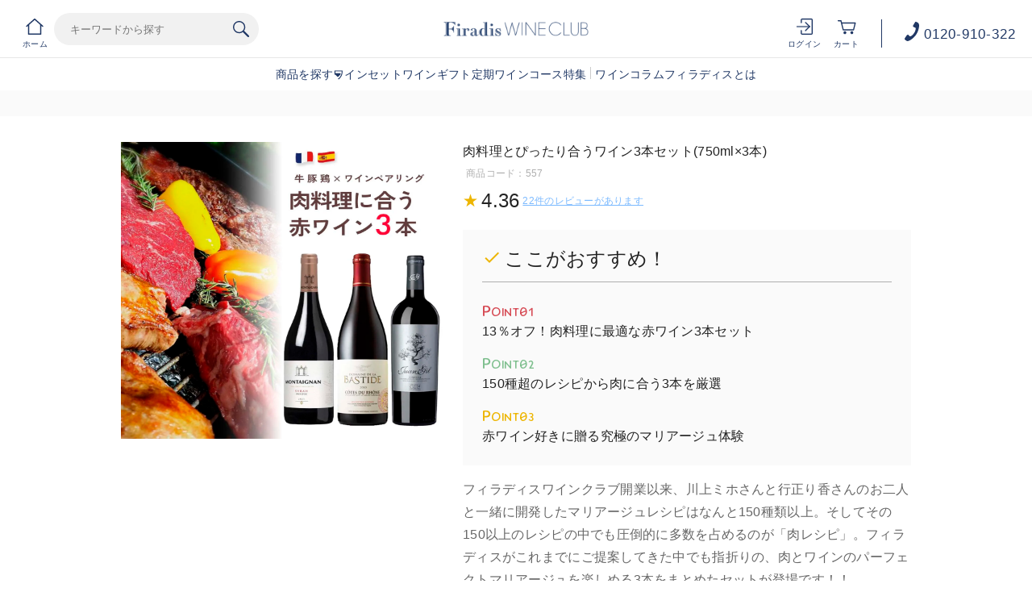

--- FILE ---
content_type: text/html;charset=utf-8
request_url: https://firadis.net/category/ALL_AREA_FR_002/557.html
body_size: 33426
content:
<!-- ===========================================================
    UIX強化対象となる商品に使用、専用の商品画像の作成が必要です。
    対象URL：https://firadis.net/item/商品ID.html
    ============================================================ -->
    
    <!DOCTYPE html PUBLIC "-//W3C//DTD XHTML 1.0 Strict//EN" "http://www.w3.org/TR/xhtml1/DTD/xhtml1-strict.dtd">
    <html xmlns:firadis="eb:FIRADIS/view_item_detail.json" xmlns="http://www.w3.org/1999/xhtml" xml:lang="ja" lang="ja">
    
    <head>
      <meta http-equiv="Content-Type" content="text/html; charset=utf-8" />
      <meta http-equiv="Content-Style-Type" content="text/css" />
      <meta http-equiv="Content-Script-Type" content="text/javascript" />
      <meta name="viewport" content="initial-scale=1.0, maximum-scale=1.0, width=device-width" />
      <meta name="format-detection" content="telephone=no" />
      <meta name="keywords" content="ワイン,通販,おすすめ,ランキング,wine,フランス,ボルドー,ブルゴーニュ,シャンパーニュ,フィラディス" />
      <meta http-equiv="X-UA-Compatible" content="IE=edge,chrome=1" />
      <title>赤ワイン 肉に合う 3本セット ギフト 贈り物におすすめ | ワイン通販のフィラディスワインクラブ</title>
      <link href="/client_info/FIRADIS/view/userweb/apple-touch-icon.png?timestamp=1767593520600" rel="apple-touch-icon" />
      <link href="/client_info/FIRADIS/view/userweb/favicon.ico?timestamp=1767593520600" rel="shortcut icon" type="image/vnd.microsoft.icon" />
      <link href="/client_info/FIRADIS/view/userweb/favicon.ico?timestamp=1767593520600" rel="icon" type="image/vnd.microsoft.icon" />
    
      <!-- OGP -->
      <meta property="og:type" content="website" />
      <meta property="og:title" content="ワイン通販のフィラディスワインクラブ" />
    
      <!-- CSS common -->
      <link href="/client_info/FIRADIS/view/userweb/c30/css/reset.css?timestamp=1767593520600" rel="stylesheet" type="text/css" />
      <link href="/client_info/FIRADIS/view/userweb/css/clearfix.css?timestamp=1767593520600" rel="stylesheet" type="text/css" />
      <link href="/client_info/FIRADIS/view/userweb/css/globaltop.css?cc=20220914?timestamp=1767593520600" rel="stylesheet" type="text/css" />
      <link href="/client_info/FIRADIS/view/userweb/c30/css/common.css?timestamp=1767593520600" rel="stylesheet" type="text/css" />
    
      <!-- CSS detail -->
      <link href="/client_info/FIRADIS/view/userweb/css/detail_item.css?timestamp=1767593520600" rel="stylesheet" type="text/css" />
    
      <!-- script common -->
      <script src="/client_info/FIRADIS/view/userweb/js/ebisu_lib.js?timestamp=1767593520600" type="text/javascript" charset="utf-8"></script>
      <script src="/client_info/FIRADIS/view/userweb/js/ebisu.js?timestamp=1767593520600" type="text/javascript" charset="utf-8"></script>
      <script src="/client_info/FIRADIS/view/userweb/js/1.7.1.jquery.min.js?timestamp=1767593520600" type="text/javascript" charset="utf-8"></script>
      <script src="/client_info/FIRADIS/view/userweb/js/hide_menu_on_scroll.js?timestamp=1767593520600" type="text/javascript" charset="utf-8"></script>
    
      <!-- script header -->
      <!-- <script type="text/javascript" charset="utf-8" src="js/sp_accordion.js"></script>
      <script type="text/javascript" charset="utf-8" src="js/sp_menu.js"></script>
      <script type="text/javascript" charset="utf-8" src="js/resizeReload.js"></script> -->
    
      <!-- script detail -->
      <script src="/client_info/FIRADIS/view/userweb/js/display_item_code.js?timestamp=1767593520600" type="text/javascript" charset="utf-8"></script>
      <script src="/client_info/FIRADIS/view/userweb/js/detail_app.js?timestamp=1767593520600" type="text/javascript" charset="utf-8"></script>
      <script src="/client_info/FIRADIS/view/userweb/js/detail_review.js?timestamp=1767593520600" type="text/javascript" charset="utf-8"></script>
      <script src="/client_info/FIRADIS/view/userweb/js/detail_link.js?timestamp=1767593520600" type="text/javascript" charset="utf-8"></script>
      <script src="/client_info/FIRADIS/view/userweb/js/detail_remove_tag.js?timestamp=1767593520600" type="text/javascript" charset="utf-8"></script>
      <script src="/client_info/FIRADIS/view/userweb/js/detail_set_child.js?timestamp=1767593520600" type="text/javascript" charset="utf-8"></script>
      <script src="/client_info/FIRADIS/view/userweb/js/detail_set_parent.js?timestamp=1767593520600" type="text/javascript" charset="utf-8"></script>
      <script src="/client_info/FIRADIS/view/userweb/js/detail_set_items.js?timestamp=1767593520600" type="text/javascript" charset="utf-8"></script>
      <script src="/client_info/FIRADIS/view/userweb/js/detail_calc.js?timestamp=1767593520600" type="text/javascript" charset="utf-8"></script>
      <script src="/client_info/FIRADIS/view/userweb/js/category_link_tag.js?timestamp=1767593520600" type="text/javascript" charset="utf-8"></script>
      <script src="/client_info/FIRADIS/view/userweb/js/item_api_data.js?timestamp=1767593520600" type="text/javascript" charset="utf-8"></script>
    
      <!-- import -->
      <meta name="keywords" content="肉料理とぴったり合うワイン3本セット(750ml×3本)" /><meta property="og:description" content="" /><meta property="og:image" content="https://firadis.net/client_info/FIRADIS/itemimage/557/557sp.jpg" /><meta property="og:url" content="https://firadis.net/item/557.html" /><meta property="og:site_name" content="ワイン通販のフィラディスワインクラブ" /><link rel="canonical" href="https://firadis.net/item/557.html" /><!-- Google Tag Manager -->
<script>(function(w,d,s,l,i){w[l]=w[l]||[];w[l].push({'gtm.start':
new Date().getTime(),event:'gtm.js'});var f=d.getElementsByTagName(s)[0],
j=d.createElement(s),dl=l!='dataLayer'?'&l='+l:'';j.async=true;j.src=
'https://www.googletagmanager.com/gtm.js?id='+i+dl;f.parentNode.insertBefore(j,f);
})(window,document,'script','dataLayer','GTM-5G4XDT');</script>
<!-- End Google Tag Manager --><!-- Google Tag Manager -->
<script>(function(w,d,s,l,i){w[l]=w[l]||[];w[l].push({'gtm.start':
new Date().getTime(),event:'gtm.js'});var f=d.getElementsByTagName(s)[0],
j=d.createElement(s),dl=l!='dataLayer'?'&l='+l:'';j.async=true;j.src=
'https://www.googletagmanager.com/gtm.js?id='+i+dl;f.parentNode.insertBefore(j,f);
})(window,document,'script','dataLayer','GTM-NLS9GWZ');</script>
<!-- End Google Tag Manager --><link href="https://dbcn1bdvswqbx.cloudfront.net/client_info/FIRADIS/view/userweb/favicon.ico?timestamp=1510656643000" rel="shortcut icon" type="image/vnd.microsoft.icon" />
<link href="https://dbcn1bdvswqbx.cloudfront.net/client_info/FIRADIS/view/userweb/favicon.ico?timestamp=1510656643000" rel="icon" type="image/vnd.microsoft.icon" /><link rel="index" href="http://firadis.net/" /><script language="javascript">
//Set the number of days before your cookie should expire
var ExpireDays = 90;
//Do not change anything below this line
qstr = document.location.search;
qstr = qstr.substring(1, qstr.length);
function SetCookie(cookieName, cookieValue, nDays) {
    var today = new Date();
    var expire = new Date();
    if (nDays == null || nDays == 0) nDays = 1;
    expire.setTime(today.getTime() + 3600000 * 24 * nDays);
    document.cookie = cookieName + "=" + escape(cookieValue) + "; expires=" + expire.toGMTString() + "; path=/";
}
thevars = qstr.split("&");
for (i = 0; i < thevars.length; i++) {
    cookiecase = thevars[i].split("=");
    switch (cookiecase[0]) {
        case "sfmc_sub":
            sfmc_sub = cookiecase[1];
            SetCookie("SubscriberID", sfmc_sub, ExpireDays);
            break;
        case "e":
            e = cookiecase[1];
            SetCookie("EmailAddr_", e, ExpireDays);
            break;
        case "j":
            j = cookiecase[1];
            SetCookie("JobID", j, ExpireDays);
            break;
        case "l":
            l = cookiecase[1];
            SetCookie("ListID", l, ExpireDays);
            break
        case "jb":
            jb = cookiecase[1];
            SetCookie("BatchID", jb, ExpireDays);
            break;
        case "u":
            u = cookiecase[1];
            SetCookie("UrlID", u, ExpireDays);
            break;
        case "mid":
            mid = cookiecase[1];
            SetCookie("MemberID", mid, ExpireDays);
            break;
        default:
            break;
    }

}
</script></head><BODY><!-- Google Tag Manager (noscript) -->
<noscript><iframe src="https://www.googletagmanager.com/ns.html?id=GTM-NLS9GWZ"
height="0" width="0" style="display:none;visibility:hidden"></iframe></noscript>
<!-- End Google Tag Manager (noscript) --><!-- Google Tag Manager (noscript) -->
<noscript><iframe src="https://www.googletagmanager.com/ns.html?id=GTM-5G4XDT"
height="0" width="0" style="display:none;visibility:hidden"></iframe></noscript>
<!-- End Google Tag Manager (noscript) --><script>
window.addEventListener('load', function() {
	var _itemCd = eb$("form[name='HIDDEN_DATA_FORM']").children("input[name='ITEM_CD']").length;
	var _items = [];
	var _item_cate_list = eb$("form[name='HIDDEN_DATA_FORM']").children("input[name='ITEM_CATEGORY']").val();
	var _item_cate = '';
	var _item_cate2 = '';
	var _item_cate3 = '';
	var _item_cate4 = '';
	var _item_cate5 = '';
	if (_item_cate_list != null) {
		_item_cate_list = _item_cate_list.split(":");
		for( var j=0 ; j<_item_cate_list.length ; j++ ) {
			if(j == 0){
				_item_cate = _item_cate_list[j];
			}else if (j == 1) {
				_item_cate2 = _item_cate_list[j];
			} else if (j == 2) {
				_item_cate3 = _item_cate_list[j];
			} else if (j == 3) {
				_item_cate4 = _item_cate_list[j];
			} else if (j == 4) {
				_item_cate5 = _item_cate_list[j];
			} else {
				break;
			}
		}
	}
	var _item = {
		'item_id': eb$("form[name='HIDDEN_DATA_FORM']").children("input[name='ITEM_CD']").val(), 
		'item_name': eb$("form[name='HIDDEN_DATA_FORM']").children("input[name='ITEM_NAME']").val(),
		'price': eb$("form[name='HIDDEN_DATA_FORM']").children("input[name='ITEM_TEIKA']").val(),
		'item_category': _item_cate,
		'item_category2': _item_cate2,
		'item_category3': _item_cate3,
		'item_category4': _item_cate4,
		'item_category5': _item_cate5,
		'quantity': 1
	}
	_items.push(_item);
	if(_itemCd > 0){
		gtag('event', 'view_item', {
			  'currency': 'JPY',
			  'value': eb$("form[name='HIDDEN_DATA_FORM']").children("input[name='ITEM_TEIKA']").val(),
			  'items': _items
		});
	}
},false);
</script><!-- Google tag (gtag.js) -->
<script async src="https://www.googletagmanager.com/gtag/js?id=G-67SJVLWVBN"></script>
<script>
  window.dataLayer = window.dataLayer || [];
  function gtag(){window.dataLayer.push(arguments);}
  gtag('js', new Date());

  gtag('config', 'G-67SJVLWVBN');
</script>
	<script type="text/javascript">
	if (typeof Ebisu != "undefined") {
		Ebisu.isLocal = false;
		Ebisu.rootPath = 'https://firadis.net/';
	}
	</script>
	<script type="text/javascript">
<!--
// 
function nextItemListSelectCategory(selectInput) {
	document.location.href = selectInput.options[selectInput.selectedIndex].value;
}
//  
var beatedFlag = false;
function isUnbeaten() {
	if (beatedFlag) {
		return false;
	}
	beatedFlag = true;
	return true;
}
// 
function isUnbeatenSub() {
	if (beatedFlag) {
		return false;
	}
	return true;
}
// 
function isConfirmed() {
	return confirm('実行します。\nよろしいですか？');
}
// 
function next(request) {
	nextForm(null, null, null, request, null);
}
function nextKey(request, key) {
	nextForm(null, null, null, request, key);
}
function nextFormKey(form, request, key) {
	nextForm(form, null, null, request, key);
}
function nextAction(action, request) {
	nextForm(null, null, action, request, null);
}
function nextForm(form, target, action, request, key) {
	pos = -1;
	if (request != null) {
		pos = request.indexOf("download");
	}
	if (pos == -1 && action != null) {
		pos = action.indexOf("Menu001Logout");
	}
	if (pos == -1) {
		if (!isUnbeaten()) {
			alert('前のリクエストを処理中です。しばらくお待ちください。');
			return;
		}
	}
	if (form == null) {
		form = document.forms[0];
	}
	var oldTarget = form.target;
	if (target) {
		alert(target);
		form.target = target;
	}
	var oldAction = form.action;
	if (action != null) {
		form.action = action;
	}
	if (request == null) {
		request = '';
	}
	if (key != null) {
		form.key.value = key;
	}
	if (form.request != null) {
		form.request.value = request;
	}

	beforeExecuteSubmitForm();
	
	form.submit();

	form.target = oldTarget;
	form.action = oldAction;
}

(function() {
	func = function() {beatedFlag = false;};
	//
	if(typeof window.addEventListener == 'function'){ 
		window.addEventListener('unload', func, false);
		window.addEventListener('pageshow', func, false);
		return true;
	}
})();

var beforeExecuteSubmitForm = function() {
	// 
};

//-->
</script>
	<script type="text/javascript">
<!--
function ebisu_dateFormat(controller) {
  var reg = /^(\d{4})\/?(\d{1,2})\/?(\d{1,2})?$/;
  var str = ebisu_trim(controller.value);
  if (reg.test(str)) {
    var a = reg.exec(str);
    controller.value = a[1] + ebisu_conv(a[2]) + ebisu_conv(a[3]);
  }
}
function ebisu_conv(s) {
  var ret = "";
  if (s == null) {
  } else if (s.length == 1) {
    ret = "/0" + s;
  } else if (s.length == 2) {
    ret = "/" + s;
  }
  return ret;
}
function ebisu_revert(controller) {
  var reg = /^\d{4}\/\d{2}(\/\d{2})?$/;
  if (reg.test(controller.value)) {
    controller.value = controller.value.replace(/\/+/g, "");
  }
}
function ebisu_trim(s) {
  return s.replace(/^\s*/, "").replace(/\s*$/, "");
}
function ebisu_cc(){
  var e = event.srcElement;
  var r = e.createTextRange();
  r.moveStart("character", e.value.length);
  r.collapse(true);
  r.select();
}
//-->
</script>
	
	<script type="text/javascript">
<!--
//
function showSubWindowActionRequest(action, request, width, height) {
	return showSubWindowActionRequestKey(action, request, null, width, height);
}
//
function showSubWindowActionRequestKey(action, request, key, width, height) {
	var pos = action.indexOf("?");
	var requestString = "";
	if (pos == -1) {
		requestString = "?request=";
	} else {
		requestString = "&request=";
	}
	requestString += request;
	if (key != null) {
		requestString += "&key=" + key;
	}
	return showSubWindow(action + requestString, width, height);
}
//
var ebisuSubWindow;
function showSubWindow(url, width, height) {
	if (ebisuSubWindow != null) {
		ebisuSubWindow.close();
	}
	ebisuSubWindow = showSubWindowPrivate(url, width, height, "ebisuSubWindow");
	if (ebisuSubWindow == null) {
		alert('ウィンドウのポップアップがブラウザによってブロックされました。誠に恐れ入りますが、直接ボタンをクリックするか、ブラウザのポップアップブロックの設定を調整してください。');
		return false;
	}
	ebisuSubWindow.focus();
	return ebisuSubWindow;
}
//
function showSubWindowPrivate(url, width, height, windowName) {
	//
	if (width == null) {
		width = 750;
	}
	if (height == null) {
		height = 650;
	}
	if (url.indexOf("http") != 0) {
		url = "http://firadis.net/" + url;
	}
	if (!isUnbeatenSub()) {
		alert("前のリクエストを処理中です。しばらくお待ちください。");
	} else {
		return window.open(url, windowName, "width="+width+", height="+height+", toolbar=0, menubar=0, location=0, status=yes, scrollbars=yes");
	}
}

//
function closeAllSubwindow() {
	if (ebisuSubWindow != null && !ebisuSubWindow.closed ) {
		ebisuSubWindow.close();
	}
}
-->
</script>
	<script type="text/javascript">
<!--
function joinDate(idName, yearName, monthName, dayName) {
	if(yearName != null &&monthName != null && dayName != null){
		document.getElementById(idName).value = document.getElementById(yearName).value + '/' + document.getElementById(monthName).value + '/' +document.getElementById(dayName).value
	}
}
function yearFormat(yearName){
	var value = document.getElementById(yearName).value;
	if (!isNaN(value) && value.length == 1) value = '200' + value; if (!isNaN(value) && value.length == 2) value = '20' + value; if (!isNaN(value) && value.length == 3) value = '2' + value;
	document.getElementById(yearName).value = value;
}
//-->
</script>
	
	
	
	<script type="text/javascript">
// <!--
// 
function getMultipleNarrowDownCategoryToggle() {
	// 
	try {
		return multipleNarrowDownCategoryToggle();
	} catch(e){
	// 
	} finally {
	// 
	}
}
// 
eb$(function(){
	// 
	convertUrlForAjaxNarrowDownMultiple();
	var url = window.location.href;
	if (url.indexOf('#') != -1) {
		initMultipleNarrowDownCategoryList();
		initOtherAjaxSearchParameter(url);
		ajaxNarrowDownMultipleCategory(url);
	} else {
		getMultipleNarrowDownCategoryToggle();
	}
});

// 
function initOtherAjaxSearchParameter(url) {
	// 
	if (url.indexOf('other=(') != -1) {
		// 
		var otherParams = url.split('other=(')[1].replace('other=(', '').replace(')','');
		var paramList = otherParams.split('&');
		var param = [];
		var paramName;
		var paramValue;
		for (i =0; i < paramList.length; i++){
			param = paramList[i].split('=');
			paramName = param[0];
			paramValue = decodeURIComponent(param[1]);
			// 
			eb$('form[name=siborikomi_form] [name=' + paramName + ']').val(paramValue);
			eb$('form[name=keyword_search_form] [name=' + paramName + ']').val(paramValue);
			eb$('form[name=list_form] [name=' + paramName + ']').val(paramValue);
			eb$('form[name=itemSearchMax_form] [name=' + paramName + ']').val(paramValue);
		}
	}
}

// 
function narrowDownAjaxCheckboxReconstruction(url) {
	// 
	if (url.indexOf('#') == -1) {
		return;
	}
	var urls = url.split('#');
	if (urls[1].indexOf('&') != -1) {
		var cats = urls[1].split('&');
		for ( i =0; i < cats.length; i++) {
			selectedCats = cats[i].split('%');
			var parentCat = selectedCats[0].split('=')[0];
			var child = "";
			for ( j =0; j < selectedCats.length; j++) {
				if (j == 0) {
					child = selectedCats[j].split('=')[1];

				} else {
					child = selectedCats[j];
				}
				narrowDownAjaxMakeCheckBoxTrue(child);
			}
		}
	} else if (urls[1] != null) {
		if (urls[1].length > 0)
		selectedCats = urls[1].split('%');
		var parentCat = selectedCats[0].split('=')[0];
		var child = "";
		for ( j =0; j < selectedCats.length; j++) {
			if (j == 0) {
				child = selectedCats[j].split('=')[1];

			} else {
				child = selectedCats[j];
			}
			narrowDownAjaxMakeCheckBoxTrue(child);
		}
	}
}
// 
function narrowDownAjaxMakeCheckBoxTrue(name) {
	// 
	if (document.getElementById(name) != null) {
	document.getElementById(name).checked = true;
	}
}



function getIsPointerAllSelected() {
	// 
	var rtn = false;
	try {
		rtn = isPointerAllSelected();
	} catch(e){
	// 
	} finally {
		return 	rtn;
	}
}


// 
function getAjaxNarrowDownMultipleCategoryUrl(url) {
	// 
	var pointerParentCat = '';
	if (url.indexOf('&pointercat=') != -1) {
		var params = url.split('&pointercat=');
		url = params[0];
		// 
		if (!getIsPointerAllSelected()) {
			pointerParentCat = params[1];
		}
	}
	var urls = url.split('#');
	var cats = urls[1].split('&');
	var firstParentCat;
	if (urls[1] == '') {
		originalUrl = urls[0];
	}
	urls[1] = "";
	for ( i =0; i < cats.length; i++) {
		selectedCats = cats[i].split('%');
		var parentCat = selectedCats[0].split('=')[0];
		// 
		if (getIsPointerAllSelected()) {
			if (pointerParentCat != '') {
				pointerParentCat = pointerParentCat + ',';
			}
			pointerParentCat = pointerParentCat + parentCat;
		}
		if (i == 0) {
			firstParentCat = parentCat;
		}
		cats[i] = "";
		for ( j =0; j < selectedCats.length; j++) {
			if (j != 0) {
				selectedCats[j] = '&' + parentCat + '=' + selectedCats[j];
			}
			cats[i] = cats[i] + selectedCats[j];
		}
		if (i != 0) {
			urls[1] = urls[1] + '&';
		}
		urls[1] = urls[1] + cats[i];
	}
	urls[1] = narrowDownAjaxReplaceAll(urls[1],'&',',');
	urls[1] = narrowDownAjaxReplaceAll(urls[1],'=',':');
	var match = urls[0].match(/(\?|&)condition=/);
	if(match) {
		var urlArrays = urls[0].split(match[0]);
		strArrays = urlArrays[1].split('&');
		if (strArrays[0] != '') {
			strArrays[0] = match[0] + strArrays[0] + ',' + urls[1];
		} else {
			strArrays[0] = match[0] + urls[1];
		}
		url = urlArrays[0];
		for ( i =0; i < strArrays.length; i++) {
			if (i != 0) {
				url = url + '&';
			}
			url = url + strArrays[i];
		}
	} else {
		if (urls[0].indexOf('?') != -1) {
		url = urls[0] + '&condition=' + urls[1];
		} else {
		url = urls[0] + '?condition=' + urls[1];
		}
	}

	// 
	if (!getIsChangeMultipleCatPointer() && (!getIsAjaxPointerNone() || getIsAjaxPointerCats(cats))) {
			// 
			pointerParentCat = firstParentCat;
	}

	if (pointerParentCat != '' && pointerParentCat != undefined) {
		url = url +  '&pointerMultipleCat=' + pointerParentCat;
	}
	return url;
}

function getIsAjaxPointerCats(cats) {
	var rtn = cats.length == 1;
	try {
		rtn = getIsAjaxPointerCatsCustomize(cats);
	} catch(e){
	// 
	} finally {
		return 	rtn;
	}
}

function getIsChangeMultipleCatPointer() {
	// 
	var rtn = false;
	try {
		rtn = isChangeMultipleCatPointer();
	} catch(e){
	// 
	} finally {
		return 	rtn;
	}
}


// 
function execAjaxForNarrowDown(url, narrowDownCallback) {
	var jqv = "1";
	try {
		jqv = eb$.fn.jquery;
	} catch (e) {
	}
	if (jqv != null) {
		var index = jqv.indexOf('.');
		if (index > -1) {
			jqv = jqv.substring(0, index);
		}
	}
	var useLatestJquery = ('1' == '') && (jqv >= 3);
	if (useLatestJquery) {
		eb$.ajax({
			url: url
			,contentType: 'application/x-www-form-urlencoded'
			,'cache' : false
		}).done(function(data){
			narrowDownCallback(data);
		}).fail(function(data){
		});
	} else {
		eb$.ajax({
			url: url
			,contentType: 'application/x-www-form-urlencoded'
			,'cache' : false
		}).success(function(data){
			narrowDownCallback(data);
		}).error(function(data){
		});
	}
}

// 
function ajaxNarrowDownMultipleCategory(url) {
// 
	var originalUrl = url;
	// 
	var otherParamList = '';
	// 
	if (url.indexOf('other=(') != -1) {
		// 
		otherParamList = url.split('other=(')[1].replace('other=(', '').replace(')','');
		// 
		url =  url.replace('&other=(' + url.split('other=(')[1], '');
	}
	if (url.indexOf('#') != -1) {
		// 
		url = getAjaxNarrowDownMultipleCategoryUrl(url);
		// 
		if (otherParamList != '') {
			var otherParam = otherParamList.split('&');
			for ( i = 0; i < otherParam.length; i++) {
				// 
				var param = otherParam[i];
				var paramName = param.split('=')[0];
				if (url.indexOf(paramName + '=') != -1){
					// 
					var urls = url.split(paramName + '=');
					var num = urls[1].indexOf('&');
					var replaceChar = urls[1];
					if (num != -1){
						replaceChar = replaceChar.substr(0, num + 1);
					}
					urls[1] = urls[1].replace(replaceChar, '');
					url = urls[0] + urls[1];
				}
			}
			url = url + '&isOther=true&' + otherParamList;
		}
	} else {
// 
// 
// 
	}
	url = getCustomizedAjaxNarrowDownMultipleCategoryUrl(url);
	execAjaxForNarrowDown(url, function(data){
		// 
		renderRefineSearch(data);
		renderItemList();
		var titleScr = /<title>(.*)<\/title>/;
		var titleStr = titleScr.exec(data)[1];
		document.title = titleStr;
		window.location.href = originalUrl;
		narrowDownAjaxCheckboxReconstruction(originalUrl);
		getMultipleNarrowDownCategoryToggle();
		getCustomaizeActionAfterAjaxSearch();
	});

	return false;
}

// 
function getCustomizedAjaxNarrowDownMultipleCategoryUrl(url) {
	var tempUrl = url;
	try {
		// 
		tempUrl = customizeAjaxNarrowDownMultipleCategoryUrl(url);
	} catch(e){
	// 
	} finally {
		return tempUrl;
	}
}

// 
// 
function renderRefineSearch(data) {

	n=navigator.appVersion;
	var categoryListHtml = eb$(data).find('div#narrowListCategory');
	if (categoryListHtml.length == 0) {
		categoryListHtml = eb$(data).filter('div#narrowListCategory');
	}
	var listHtml = eb$(data).find('div#list');
	if (listHtml.length == 0) {
		listHtml = eb$(data).filter('div#list');
	}
	if (-1 == n.indexOf("MSIE 7.")) {
		eb$('div#narrowListCategory').html(categoryListHtml.hide());
		eb$('div#list').html(listHtml.hide());
		eb$('#AJAX_MULTIPLE_NARROWDOWN_CATEGORY_LOADING').hide();
		eb$('div#narrowListCategory').show();
		eb$('div#list').fadeIn();
	} else {
		eb$('#AJAX_MULTIPLE_NARROWDOWN_CATEGORY_LOADING').hide();
		eb$('div#narrowListCategory').html(categoryListHtml);
		eb$('div#narrowListCategory').show();
		eb$('div#list').html(listHtml);
		eb$('div#list').show();
	}

}

// 
function renderItemList() {

	if(eb$('#itemListSimple').attr('id') != undefined){
		eb$('#itemListSimple .box').each(function(){
			var self = eb$(this);
			renderwishList(self)
		});
	}else if(eb$('#itemListImage').attr('id') != undefined){
		eb$('#itemListImage .box').each(function(){
			var self = eb$(this);
			renderwishList(self)
		});
	}else if(eb$('#itemListDetail').attr('id') != undefined){
		eb$('#itemListDetail .box').each(function(){
			var self = eb$(this);
			renderwishList(self)
		});
	}else if(eb$('#itemList').attr('id') != undefined){
		eb$('#itemList .box').each(function(){
			var self = eb$(this);
			renderwishList(self)
		});
	}
}

// 
function renderwishList(data) {
	if(data.find(".wishStatus").hasClass("wished")) {
		data.find(".wishlistinserttag").hide();
		data.find(".wishlistdeletetag").show();
	} else {
		data.find(".wishlistinserttag").show();
		data.find(".wishlistdeletetag").hide();
	}
}

// 
function getCustomaizeActionAfterAjaxSearch() {
	// 
	try {
		return customaizeActionAfterAjaxSearch();
	} catch(e){
	// 
	} finally {
	// 
	}
}

// 
function getIsAbleToChoseOneChildCat() {
	// 
	var rtn = false;
	try {
		rtn = isAbleToChoseOneChildCat();
	} catch(e){
	// 
	} finally {
		return 	rtn;
	}
}

var isFirstSearch;
// 
function selectItemNarrowDownCategory(object) {
	// 
		isFirstSearch = false;
		var multipleCategory_index  = document.URL.indexOf('#');
		var url = document.URL;

		// 
		if (url.indexOf('other=(') != -1) {
			otherParamList = url.split('other=(')[1].replace('other=(', '').replace(')','');
			url =  url.replace('&other=(' + url.split('other=(')[1], '');
		}
		var tempMultiCat = '';
		if (multipleCategory_index != -1) {
			var tempMultiCat = url.substr(multipleCategory_index +1 );
		}
		if (url.indexOf('item_list') == -1 && url.indexOf('category/') == -1 ) {
			url = Ebisu.rootPath + 'item_list.html';
			if (tempMultiCat != '') {
				url = url + '#' + tempMultiCat;
				multipleCategory_index = url.indexOf('#');
			}
			isFirstSearch = true;
		}
		if (url.indexOf('&pointercat=') != -1) {
			var params = url.split('&pointercat=');
			url = params[0];
		}

		var multipleCategorys = "";
		var newMultipleCategorys = "";
		var parent = "";
		var child = "";
		var splitIndex;
		var obj = object.value;
		var bool = object.checked;

		if(obj == null) {
			return;
		}

		splitIndex = obj.indexOf(':');
		parent = obj.substr(0,splitIndex);
		child = obj.substr(splitIndex +1);

		if(multipleCategory_index == -1){
			url = url + '#' + parent + '=' + child;
		} else {
			multipleCategorys = url.substr(multipleCategory_index +1 );
			url = url.substr(0,multipleCategory_index);

			// 
			var selected = multipleCategorys.split('&');
			var parent_exist = false;
			for ( var i_selected = 0; i_selected < selected.length; i_selected++) {
				var selected_parent = selected[i_selected].split('=');
				if(selected_parent[0] == parent){
					parent_exist = true;
				}
			}

			if (parent_exist) {
				var cats = multipleCategorys.split('&');
				// 
				if (bool) {
					for ( i =0; i < cats.length; i++) {
						var cat = cats[i].split('=');
						if (cat[0] == parent){
							// 
							if (getIsAbleToChoseOneChildCat()) {
								// 
								var ChosenCats = cat[1].split('%');
								for ( z =0; z < ChosenCats.length; z++) {
									ChosenCats[z].checked = false;
								}
								cats[i] = cat[0] + '=' + child;
							} else {
								cats[i] = cats[i] + '%' + child;
							}
						}
						if (newMultipleCategorys != '') {
							newMultipleCategorys = newMultipleCategorys + '&';
						}
						newMultipleCategorys = newMultipleCategorys + cats[i];
					}
					url = url + '#' + newMultipleCategorys;
				// 
				} else {
					var notAddAnd = false;
					for ( i =0; i < cats.length; i++) {
						notAddAnd = false;
						var cat = cats[i].split('=');
						// 
						if (cat[0] == parent){
							// 
							if (cat[1].indexOf('%') != -1) {
								// 
								var categorys = cat[1].split('%');
								var newCats = '';
								for ( j =0; j < categorys.length; j++) {
									if (categorys[j] != child) {
										if (newCats != '') {
											newCats = newCats + '%';
										}
										newCats = newCats + categorys[j];
									}
								}
								cats[i] = cat[0] + '=' + newCats;
							// 
							} else {
								cats[i] = '';
								notAddAnd = true;
							}
						}
						if (newMultipleCategorys != '' && !notAddAnd) {
							newMultipleCategorys = newMultipleCategorys + '&';
							notAddAnd = false;
						}
						newMultipleCategorys = newMultipleCategorys + cats[i];
					}
					if (newMultipleCategorys != '') {
						url = url + '#' + newMultipleCategorys;
					}
				}
			} else {
				multipleCategorys = multipleCategorys + '&' + parent + '=' + child;
				url = url + '#' + multipleCategorys;
			}
		}
		var pointerCat = object.value.split(':')[0];
		if (getIsPointerAllSelected()) {
			pointerCat = 'allselected';
		}
		changeUrlAndDoAjaxForMultipleNarrowDownCategory(url, pointerCat, false);
}

function selectItemNarrowDownCategoryMultiple() {
	// 
	var multipleCategory_index  = document.URL.indexOf('#');
	var url = document.URL;

	// 
	if (url.indexOf('other=(') != -1) {
		otherParamList = url.split('other=(')[1].replace('other=(', '').replace(')','');
		url =  url.replace('&other=(' + url.split('other=(')[1], '');
	}
	if (multipleCategory_index != -1) {
		url = url.split('#')[0];
	}
	var len = eb$(narrowDownCategoryMultiple).length;
	var categories = '#';
	var pointer = '';
	for(var i=0; i<len; i++){
		var category = '';
		var childrenLen = eb$('#narrowDownmenu' + i).children().length;
		for(var j=0; j<childrenLen; j++){
			var list = eb$('#narrowDownmenu' + i).children()[j];
			if (eb$(list).children()[0].checked == true) {
				if (category != '') {
					category = category + '%' + eb$(list).children()[0].value.split(':')[1];
				} else {
					if (pointer != '') {
						pointer = pointer + ',';
					}
					pointer = pointer + eb$(list).children()[0].value.split(':')[0];
					category = category + eb$(list).children()[0].value.replace(':','=');
				}
			}
		}
		if (categories != '#' && category != '') {
			categories = categories + '&';
		}
		categories = categories + category;
	}

	url = url + categories;
	changeUrlAndDoAjaxForMultipleNarrowDownCategory(url, pointer, false);
}

function narrowDownAjaxOpenMenu(obj) {            // 
	obj.style.display = "block";
}
function narrowDownAjaxCloseMenu(obj) {            // 
	obj.style.display = "none";
}

function narrowDownAjaxReplaceAll(expression, org, dest){
	return expression.split(org).join(dest);
}

function clearSelectedCategory(name) {
	// 
	var multipleCategory_index  = document.URL.indexOf('#');
	var url = document.URL;
	var multipleCategorys = "";
	var newMultipleCategorys = "";
	if(multipleCategory_index != -1){
		multipleCategorys = url.substr(multipleCategory_index +1 );
		url = url.substr(0,multipleCategory_index);
		if (multipleCategorys.indexOf(name) != -1) {
			var cats = multipleCategorys.split('&');
			for (i=0;i<cats.length;i++) {
				var parent = cats[i].split('=')[0];
				if (parent != name && parent != "pointercat") {
					if (newMultipleCategorys != '') {
						newMultipleCategorys = newMultipleCategorys + '&';
					}
					newMultipleCategorys = newMultipleCategorys + cats[i]
				}
			}
			if (newMultipleCategorys != '') {
				url = url + '#' + newMultipleCategorys;
			}
			changeUrlAndDoAjaxForMultipleNarrowDownCategory(url, name, false);
		}
	}
}

function getIsAjaxPointerNone() {
	// 
	var rtn = false;
	try {
		rtn = isAjaxPointerNone();
	} catch(e){
	// 
	} finally {
		return 	rtn;
	}
}

function changeUrlAndDoAjaxForMultipleNarrowDownCategory(url, name, isAllClear) {
	// 
	if (getIsAjaxPointerNone()) {
		name = '';
	}
	if (url.indexOf('#') != -1) {
		url = url + '&pointercat=' + name;
	}
	initMultipleNarrowDownCategoryList();
	if (isAllClear != true){
		// 
		url = addOtherAjaxSearchParameter(url);
	}
	var isUrlChanged = false;
	// 
	var tempUrl = '';
	var ankerUrl = '';
	multipleCategory_index = url.indexOf('#');
	if (url.indexOf('next_page=') != -1) {
		var params = url.substring(0, multipleCategory_index).split('&');
		if (multipleCategory_index != -1) {
			ankerUrl = url.substring(multipleCategory_index);
		}
		for ( index=0; index < params.length; index++) {
			if (params[index].indexOf('next_page=') != -1) {
				tempUrl = tempUrl + '&next_page=1';
			} else {
				if (index == 0) {
					tempUrl = tempUrl + params[index];
				} else {
					tempUrl = tempUrl + '&' + params[index];
				}
			}
		}
		isUrlChanged = true;
		url = tempUrl + ankerUrl;
	}
	if (multipleCategory_index == -1) {
		if (url.indexOf('other=(') != -1) {
			// 
			url = url.replace('&other=(', '#&other=(');
		}
	} else {
		if (url.indexOf('other=(') == -1) {
			// 
			url = url.replace('#&pointercat=', '');
		} else {
			// 
			url = url.replace('#&pointercat=', '#');
		}
	}
	if (isUrlChanged == false) {
		window.location.href = url;
	} else {
		// 
		n=navigator.appVersion;
		if (-1 == n.indexOf("MSIE 7.") && -1 == n.indexOf("MSIE 8.")　&& -1 == n.indexOf("MSIE 9.")) {
			history.pushState(null,null,url);
		} else {
			window.location.href = url;
			return false;
		}
	}
	if (!isFirstSearch) {
		ajaxNarrowDownMultipleCategory(url);
	}
}

// 
function addOtherAjaxSearchParameter(url) {
	// 
	var otherParam = '';
	var names = getOtherAjaxSearchParamNames();
	for ( index = 0; index < names.length; index++) {
		var value = eb$('form[name=siborikomi_form] [name=' + names[index] + ']').val();
		if (value != '' && value) {
			var encValue = encodeURIComponent(value);
			if (otherParam != '') {
				otherParam = otherParam + "&" + names[index] + "=" + encValue;
			} else {
				otherParam = otherParam + names[index] + "=" + encValue;
			}
		}
		if (value == '' || value){
			// 
			eb$('form[name=siborikomi_form] [name=' + names[index] + ']').val(value);
			eb$('form[name=keyword_search_form] [name=' + names[index] + ']').val(value);
			eb$('form[name=list_form] [name=' + names[index] + ']').val(value);
			eb$('form[name=itemSearchMax_form] [name=' + names[index] + ']').val(value);
		}
	}
	if (otherParam != '') {
		url = url + "&other=(" + otherParam + ")";
	}
	return url;
}

// 
function getOtherAjaxSearchParamNames() {
	var rtn = [];
	try {
		// 
		rtn = getCustomizedOtherAjaxSearchParams();
	} catch(e){
	// 
	} finally {
		return rtn;
	}
}

function clearSelectedCategoryAll() {
	// 
	initMultipleNarrowDownCategoryList();
	var multipleCategory_index  = document.URL.indexOf('#');
	var url = document.URL;
	if(multipleCategory_index != -1){
		url = url.split('#')[0];
	}
	changeUrlAndDoAjaxForMultipleNarrowDownCategory(url, '', true);
}

function clearSelectedCategorySingle(name) {
	name.checked = false;
	selectItemNarrowDownCategory(name);
}

function initMultipleNarrowDownCategoryList() {
	// 
	try {
		return customaizedDoHideAndShowList();
	} catch(e){
		try {
			return defaultHideAndShowList()
		} catch(e1){
			eb$('#narrowListCategory').hide();
			eb$('#list').hide();
			eb$('#AJAX_MULTIPLE_NARROWDOWN_CATEGORY_LOADING').show();
		}
	}
}

function convertUrlForAjaxNarrowDownMultiple() {
	// 
	var url = document.URL;
	ua=navigator.appVersion;

		if (-1 != url.indexOf("ankerparams=")) {
			initMultipleNarrowDownCategoryList();
			var ankerUrl = url.substring(url.indexOf("ankerparams="));
			url = url.substring(0, url.indexOf("ankerparams="));
			var restParam = ankerUrl.substring(ankerUrl.indexOf("&") + 1);
			ankerUrl = ankerUrl.substring(ankerUrl.indexOf("ankerparams=") + 12, ankerUrl.indexOf("&"));
			ankerUrl = decodeURIComponent(ankerUrl);
			ankerUrl = narrowDownAjaxReplaceAll(ankerUrl,',','&');
			ankerUrl = narrowDownAjaxReplaceAll(ankerUrl,':','=');
			if (ankerUrl != '') {
				ankerUrl = '#' + ankerUrl;
			}
			url = url + restParam + ankerUrl;
			window.location.href = url;
			return false;
		}
}
-->
</script><script type="text/javascript">
<!--
//
function isAjaxPointerNone() {
	return true;
}
//
function isPointerAllSelected() {
	return false;
}
//-->
</script><script type="text/javascript">
<!--
function isAbleToChoseOneChildCat() {
	return false;
}

// 
// 
function defaultHideAndShowList() {
	eb$('#list').hide();
	eb$('#AJAX_MULTIPLE_NARROWDOWN_CATEGORY_LOADING').show();
}
//-->
</script>
	
	
	
	
	

<script type="text/javascript">
//<!--

function showOtherImages(item_cd, width, height) {
	width = parseInt(width);
	if (!isFinite(width)) {
		width = 670;
	}
	height = parseInt(height);
	if (!isFinite(height)) {
		height = 600;
	}
	var otherImages=window.open("https://firadis.net/item_detail_other_image_sub.html?item_cd=" + item_cd, "otherImagesWindow", "width=" + width + ", height=" + height + ", toolbar=0, menubar=0, location=0, status=0, scrollbars=yes");
	otherImages.focus();
}

//
function itempropertyZaiko(item_cd) {
	var subwindow = window.open('https://firadis.net/item_itemproperty_zaiko_sub.html?item_cd=' + item_cd, 'subwindow', 'width=670, height=600, toolbar=0, menubar=0, location=0, status=0, scrollbars=yes');
	subwindow.focus();
}

function getOptionValue(name) {
	var element = document.detailForm[name];
	if (element != null) {
		if (element.type == 'select-one') {
			var i = element.selectedIndex;
			return element[i].value;
		}
		if (element.type == 'radio') {
			if (element.checked) {
				return element.value;
			}
		}
		if (element.type == 'text') {
			return element.value;
		}
		if (element.type == 'hidden') {
			return element.value;
		}
		if (element.length != null) {
			//
			if (element[0].type == 'radio') {
				var N = element.length;
				for (var i = 0; i < N; i++) {
					if (element[i].checked) {
						return element[i].value;
					}
				}
			}
			if (element[0].type == 'checkbox') {
				var N = element.length;
				var str = '';
				for (var i = 0; i < N; i++) {
					if (element[i].checked) {
						if (str != '' && element[i].value != '') {
							str = str + ',';
						}
						str = str + element[i].value;
					}
				}
				return str;
			}
			if (element[0].type == 'hidden') {
				var N = element.length;
				var str = '';
				for (var i = 0; i < N; i++) {
					if (str != '' && element[i].value != '') {
						str = str + ',';
					}
					str = str + element[i].value;
				}
				return str;
			}
		}
	}
	return null;
}

var onItemPropertyNotSelectedError = function() {
	alert('を指定してください');
}

var onItemAmountNotNumericError = function() {
	alert('正しい数値を入力してください。');
}

var onItemAmountNotEnteredError = function() {
	alert('数量を入力してください。');
}

//
function putItemToCart() {
	if (!isItemPropertySelected()) {
		return false;
	}
	if (!isItemAmountNumeric()) {
		return false;
	}
	document.detailForm.request.value = 'insert';
	document.detailForm.item_cd2.value = '';
	document.detailForm.submit();
	return false;
}

//
function putTeikiMultiSellItemToCart() {
	if (!isItemPropertySelected()) {
		return false;
	}
	if (!isItemAmountNumeric()) {
		return false;
	}
	document.detailForm.request.value = 'insert';
	eb$(document.detailForm).append(eb$('<input/>', {type : 'hidden',name : 'teiki_flg',value : '1'}));
	document.detailForm.item_cd2.value = '';
	document.detailForm.submit();
	return false;
}

//
function putItemToCartForChange() {
	if (!isItemPropertySelected()) {
		return false;
	}
	if (!isItemAmountNumeric()) {
		return false;
	}
	document.detailForm.request.value = 'cart_change';
	document.detailForm.item_cd2.value = '';
	document.detailForm.submit();
	return false;
}

//
function putItemToCartForAdd() {
	if (!isItemPropertySelected()) {
		return false;
	}
	if (!isItemAmountNumeric()) {
		return false;
	}
	document.detailForm.request.value = 'cart_add';
	document.detailForm.item_cd2.value = '';
	document.detailForm.submit();
	return false;
}

//
function putItemToCartQuick() {
	if (!isItemPropertySelected()) {
		return false;
	}
	if (!isItemAmountNumeric()) {
		return false;
	}
	document.detailForm.action = 'https://firadis.net/cart_seisan.html';
	document.detailForm.request.value = 'quick_order_insert';
	document.detailForm.item_cd2.value = '';
	document.detailForm.submit();
	return false;
}

//
function putItemToCartOtherSeisanPage(request, other_seisan_page_id, item_cd, category_cd) {
	return putItemToCartOtherSeisanPageCommon(request, other_seisan_page_id, item_cd, category_cd, '', 'https://firadis.net/cart_index.html', '');
}

//
function putItemToDirectCartOtherSeisanPage(request, other_seisan_page_id, item_cd, seisan_page_from_item_cd, category_cd) {
	return putItemToCartOtherSeisanPageCommon(request, other_seisan_page_id, item_cd, category_cd, seisan_page_from_item_cd, 'https://firadis.net/cart_other_seisan.html', '');
}

//
function putItemToCartOtherSeisanPageWithAmount(request, other_seisan_page_id, item_cd, seisan_page_from_item_cd, category_cd) {
	var cart_amount = 1;
	if (document.detailForm['CART_AMOUNT'] != null) {
		cart_amount = document.detailForm['CART_AMOUNT'].value;
	}
	var param = "&other_seisan_amount=" + cart_amount;
	// 
	if (seisan_page_from_item_cd != null && seisan_page_from_item_cd != '') {
		return putItemToCartOtherSeisanPageCommon(request, other_seisan_page_id, item_cd, category_cd, seisan_page_from_item_cd, 'https://firadis.net/cart_other_seisan.html', param);
	}
	return putItemToCartOtherSeisanPageCommon(request, other_seisan_page_id, item_cd, category_cd, '', 'https://firadis.net/cart_index.html', param);
}

//
function putItemToCartOtherSeisanPageCommon(request, other_seisan_page_id, item_cd, category_cd, seisan_page_from_item_cd, command_path, cart_amount) {
	if (!isItemPropertySelected()) {
		return false;
	}
	if (!isItemAmountNumeric()) {
		return false;
	}
	var category = '';
	if (category_cd != null && category_cd != '') {
		category = "&category_cd=" + category_cd;
	}
	var reqkey = "?request=";
	if(command_path && command_path.indexOf("?")>-1){
		reqkey = "&request=";
	}
	var url = command_path + reqkey + request + "&seisan_page_id=" + other_seisan_page_id + "&item_cd=" + item_cd + getItemPropertyCdForAjaxCheckAndInsert() + category + seisan_page_from_item_cd + cart_amount;
	n=navigator.appVersion;
	if (-1 != n.indexOf("MSIE 8.")) {
		var referLink = document.createElement('a');
	    referLink.href = url;
	    document.body.appendChild(referLink);
	    referLink.click();

	} else {
		window.location.href = url;

	}

	return false;
}

//
function putRecommendToCart(item_cd) {
	document.detailForm.request.value = 'BothBuy';
	//
	document.detailForm.item_cd.value = '';
	document.detailForm.item_cd2.value = item_cd;
	document.detailForm.submit();
	return false;
}

//
function putTeikiMultiSellItemBothBuyToCart(item_cd) {
	document.detailForm.request.value = 'BothBuy';
	//
	document.detailForm.item_cd.value = '';
	document.detailForm.item_cd2.value = item_cd;
	eb$(document.detailForm).append(eb$('<input/>', {type : 'hidden',name : 'teiki_flg2',value : '1'}));
	document.detailForm.submit();
	return false;
}

//
function putBothToCart(item_cd) {
	document.detailForm.request.value = 'BothBuy';
	document.detailForm.item_cd2.value = item_cd;
	document.detailForm.submit();
	return false;
}

//
function isItemPropertySelected() {
	try {
		var form = document.detailForm;
		for (var i = 0; form['ITEMPROPERTY_CD_' + i] != null; i++) {
			var value = getOptionValue('ITEMPROPERTY_CD_' + i);
			if (value == "" || value == null) {
				onItemPropertyNotSelectedError();
				return false;
			}
		}
		for (var i = 0; form['ITEMPROPERTY_CD_RADIO_' + i] != null; i++) {
			var value = getOptionValue('ITEMPROPERTY_CD_RADIO_' + i);
			if (value == "" || value == null) {
				onItemPropertyNotSelectedError();
				return false;
			}
		}
		if (form.ITEMPROPERTY_CD_MATRIX != null) {
			var value = getOptionValue('ITEMPROPERTY_CD_MATRIX');
			if (value == "" || value == null) {
				onItemPropertyNotSelectedError();
				return false;
			}
		}
		if(form.ITEMPROPERTY_COMBINATION_CD != null){
			var value = getOptionValue('ITEMPROPERTY_COMBINATION_CD');
			if (value == "" || value == null) {
				onItemPropertyNotSelectedError();
				return false;
			}
		}
		return true;
	} catch (e) {
		//
		alert(e);
	}
}

//
function putItemToWishList() {
	if (!isItemPropertyAllSelectedOrNot()) {
		onItemPropertyNotSelectedError();
		return false;
	}
	document.detailForm.request.value = 'insert_wishlist';
	document.detailForm.item_cd2.value = '';
	document.detailForm.submit();
	return false;
}

function putItemPropertyToWishList(itemcd, propcd, paramUrl) {
	eb$('<form/>', {action : paramUrl, method : 'post'})
		.append(eb$('<input/>', {type : 'hidden',name : 'request',value : 'insert_wishlist'}))
		.append(eb$('<input/>', {type : 'hidden',name : 'item_cd',value : itemcd}))
		.append(eb$('<input/>', {type : 'hidden',name : 'ITEMPROPERTY_CD',value : propcd}))
		.append(eb$('<input/>', {type : 'hidden',name : 'token',value : '2e12ed51c8414c271640ed1fbfba83'}))
		.appendTo(document.body).submit();
	return false;
}

//
function execAjaxForItemDetail(url, data, execAjaxCallback) {
	eb$.ajax({type: "POST", url: url, data:data, cache:false, ifModified:false})
	.done(function(response, textStatus, jqXHR){
		execAjaxCallback(jqXHR);
	});
}
//
function putItemToWishListAfterAjaxCheck(paramUrl, itemCd, propcd, token, obj) {
	if (!isUnbeaten()) {
		alert('処理中です。');
		return;
	}
	var url = paramUrl + "?request=insert_wishlist&token=" + token + "&item_cd=" + itemCd;
	if (propcd != null && propcd != '' && propcd != undefined) {
		url = url + '-' + propcd;
	}

	execAjaxForItemDetail(url, "", function(jqXHR) {
		var error = JSON.parse(jqXHR.responseText).ERROR;
		if (error != '' && error != undefined) {
			//  
			ajaxPutToWishListErrorAction(jqXHR, obj);
			beatedFlag = false;
		} else {
			//  
			ajaxPutToWishListSuccessAction(jqXHR, obj);
			if(typeof outputGtagInsertWishList !== 'undefined'){
				outputGtagInsertWishList(itemCd);
			}
			beatedFlag = false;
		}
	});
	return false;
}

//
function deleteItemToWishList(wishListId) {
	if (!isItemPropertyAllSelectedOrNot()) {
		onItemPropertyNotSelectedError();
		return false;
	}
	document.detailForm.request.value = 'delete_wishlist';
	document.detailForm.WISH_LIST_ID.value = wishListId;
	document.detailForm.submit();
	return false;
}

function deleteItemPropertyToWishList(wishListId, paramUrl) {
	eb$('<form/>', {action : paramUrl, method : 'post'})
		.append(eb$('<input/>', {type : 'hidden',name : 'request',value : 'delete_wishlist'}))
		.append(eb$('<input/>', {type : 'hidden',name : 'WISH_LIST_ID',value : wishListId}))
		.append(eb$('<input/>', {type : 'hidden',name : 'token',value : '2e12ed51c8414c271640ed1fbfba83'}))
		.appendTo(document.body).submit();
	return false;
}

//
function deleteItemToWishListAfterAjaxCheck(paramUrl, memberId, itemCd, propcd, token, obj) {
	if (!isUnbeaten()) {
		alert('処理中です。');
		return;
	}
	if (propcd != null && propcd != '' && propcd != undefined) {
		itemCd = itemCd + '-' + propcd;
	}
	var url = paramUrl + "?request=delete_wishlist&token=" + token + "&ITEM_CD=" + itemCd + "&MEMBER_ID=" + memberId;
	execAjaxForItemDetail(url, "", function(jqXHR) {
		var error = JSON.parse(jqXHR.responseText).ERROR;
		if (error != '' && error != undefined) {
			//  
			ajaxPutToWishListErrorAction(jqXHR, obj);
			beatedFlag = false;
		} else {
			//  
			ajaxPutToWishListSuccessAction(jqXHR, obj);
			beatedFlag = false;
		}
	});
	return false;
}


// 
function ajaxPutToWishListErrorAction(msg, obj) {
	var error = JSON.parse(msg.responseText).ERROR;
	alert(error);
}

// 
function ajaxPutToWishListSuccessAction(msg, obj) {
	var self = eb$(obj);
	var parent = eb$(obj).parent();
	if(parent.find(".wishStatus").hasClass("wished")) {
		parent.find('.wishlistMessage').hide();
		showPop(parent.find('.wishlistDelMessage'));
		parent.find(".wishStatus").removeClass("wished");
		parent.find(".wishlistdeletetag").hide();
		parent.find(".wishlistinserttag").show();
	} else {
		parent.find('.wishlistDelMessage').hide();
		showPop(parent.find('.wishlistMessage'));
		parent.find(".wishStatus").addClass("wished");
		parent.find(".wishlistinserttag").hide();
		parent.find(".wishlistdeletetag").show();
	}
}

//
function isItemPropertyAllSelectedOrNot() {
	try {
		var form = document.detailForm;
		var emptyCount = 0;
		var notEmptyCount = 0;
		for (var i = 0; form['ITEMPROPERTY_CD_' + i] != null; i++) {
			var value = getOptionValue('ITEMPROPERTY_CD_' + i);
			if (value == "" || value == null) {
				emptyCount++;
			} else {
				notEmptyCount++;
			}
		}
		if (emptyCount > 0 && notEmptyCount > 0) {
			return false;
		}
		emptyCount = 0;
		notEmptyCount = 0;
		for (var i = 0; form['ITEMPROPERTY_CD_RADIO_' + i] != null; i++) {
			var value = getOptionValue('ITEMPROPERTY_CD_RADIO_' + i);
			if (value == "" || value == null) {
				emptyCount++;
			} else {
				notEmptyCount++;
			}
		}
		if (emptyCount > 0 && notEmptyCount > 0) {
			return false;
		}
		emptyCount = 0;
		notEmptyCount = 0;
		if (form.ITEMPROPERTY_CD_MATRIX != null) {
			var value = getOptionValue('ITEMPROPERTY_CD_MATRIX');
			if (value == "" || value == null) {
				emptyCount++;
			} else {
				notEmptyCount++;
			}
		}
		if (emptyCount > 0 && notEmptyCount > 0) {
			return false;
		}
		return true;
	} catch (e) {
		//
		alert(e);
	}
}

//
function putItemToNyukaNotice() {
	if (!isItemPropertyAllSelectedOrNot()) {
		onItemPropertyNotSelectedError();
		return false;
	}
	document.detailForm.request.value = 'insert_nyuka_notice';
	document.detailForm.item_cd2.value = '';
	document.detailForm.submit();
	return false;
}

//
function putItemToCartAfterAjaxCheck(paramUrl, paramInfo, request, itemCd, obj) {
	if (!isItemPropertySelected()) {
		return false;
	}
	if (!isItemAmountNumeric()) {
		return false;
	}
	if (!KeyIsDown(32)) {
		if (!isUnbeaten()) {
			alert('処理中です。');
			return;
		}
	}
	paramInfo = "&item_cd=" + itemCd + getItemPropertyCdForAjaxCheckAndInsert() + paramInfo + getCartAmountForAjaxCheckAndInsert();
    if (!KeyIsDown(32)) {
		isAjaxCheckPossibleToPutToCart(paramUrl, paramInfo, request,itemCd, obj);
	} else {
		KeyIsDown(32) = true;
	}
	return false;
}

//
function putItemToCartAfterAjaxCheckWithProperty(paramUrl, paramInfo, request, itemCd, itemPropertyCd, obj) {
	if (!KeyIsDown(32)) {
		if (!isUnbeaten()) {
			alert('処理中です。');
			return;
		}
	}
	paramInfo = "&item_cd=" + itemCd + "&ITEMPROPERTY_CD=" + itemPropertyCd  + paramInfo + getCartAmountForAjaxCheckAndInsert();
    if (!KeyIsDown(32)) {
		isAjaxCheckPossibleToPutToCart(paramUrl, paramInfo, request,itemCd, obj);
	} else {
		KeyIsDown(32) = true;
	}
	return false;
}

//
function isItemAmountNumeric() {
	try {
		// 
		if (true){
			return true;
		}
		var cartAmount = "";
		if (document.detailForm['CART_AMOUNT'] != null) {
			cartAmount = document.detailForm['CART_AMOUNT'].value;
		}
		if (cartAmount == null || cartAmount == ""){
			onItemAmountNotEnteredError();
			return false;
		}
		if (0 != cartAmount.search(/^[-]?[0-9]+$/)) {
			onItemAmountNotNumericError();
			return false;
		}
		return true;
	} catch (e) {
		//
		alert(e);
	}
}

//
var input_key_buffer = new Array();

// 
// 
// 
document.onkeydown = function (e){
	// 
	if (!e)	e = window.event;
	input_key_buffer[e.keyCode] = true;
};

function KeyIsDown(key_code){

	if(input_key_buffer[key_code])	{
		input_key_buffer[key_code] = false;
		return true;
	}
	return false;
}

function getAjaxParamsForItemDetailCheck(names) {
	var rtn = "";
	if (names ==null || names == "") {
		return rtn;
	}
	var form = document.detailForm;
	var paramsNames = names.split(",")
	for (var i = 0; i < paramsNames.length; i++) {
		var value = getOptionValue(paramsNames[i]);
		rtn = rtn + "&" + paramsNames[i] + "=" + value;
	}
	return rtn;
}

//
function isAjaxCheckPossibleToPutToCart(paramUrl, paramInfo,request, itemCd, obj) {
	var url;
	if (paramUrl.indexOf("?") != -1) {
		url = paramUrl + "&request=" + request;
	} else {
		url = paramUrl + "?request=" + request;
	}
	execAjaxForItemDetail(url, "&response_type=json" + paramInfo, function(jqXHR){
		var error = JSON.parse(jqXHR.responseText).ERROR;
		if (error != '' && error != undefined) {
			//  
			ajaxPutToCartErrorAction(jqXHR, obj);
			beatedFlag = false;
		} else {
			//  
			ajaxPutToCartSuccessAction(jqXHR, obj);
			//  
			if(typeof outputGtagInsertCart !== 'undefined'){
				outputGtagInsertCart(itemCd);
			}
			if(typeof sendStaffStartTrackingRequest !== 'undefined') {
				sendStaffStartTrackingRequest(itemCd, paramInfo);
			}
			if (false){
				ajaxCartInfoUpdate();
			}
			beatedFlag = false;
		}
	});
};

//
//
function ajaxCartInfoUpdate(){
	// 
	var CLASS_NAME_LIST = [
			"cart_item_count",								//  
			"cart_amount_sum",								//  
			"cart_syokei",									//  
			"cart_syokei_hontai",							//  
			"cart_syokei_tax",								//  
			"cart_syokei_zeikomi",							//  
			"cart_before_teiki_discount_syokei_hontai",		//  
			"cart_before_teiki_discount_syokei_tax",		//  
			"cart_before_teiki_discount_syokei_zeikomi",	//  
			"cart_teiki_discount_syokei_hontai",			//  
			"cart_maker_syokei_hontai",						// 
			"cart_maker_syokei_tax",						// 
			"cart_maker_syokei_zeikomi",					// 
			"cart_add_point_sum",							// 
			"cart_item_code_list"							// 
	];
	var urlData = new Object();
	urlData["REQUEST"] = 'get_cart_info_data';
	
	// 
	var upNameList = "";
	// 
	var allElements = document.getElementsByTagName('*');
	// 
	for (var i in CLASS_NAME_LIST) {
		var className = CLASS_NAME_LIST[i];
		for (var n = 0; n < allElements.length; n++){
			if(allElements[n].className == className){
				if(upNameList != ""){
					upNameList += ",";
				}
				upNameList += className;
			}
		}
	}
	if(upNameList == ""){
		return;
	}
	urlData["UPDATE_NAME_LIST"] = upNameList;
	var url = 'https://firadis.net/ajax_get_cart_info.html';
	// 
	execAjaxForItemDetail(url, urlData, function(jqXHR){
		var error = JSON.parse(jqXHR.responseText).ERROR;
		if (error != '' && error != undefined) {
			//  
			var errorMessage = error + "\nカート投入前のカート情報を表示します。";
			alert(errorMessage);
			beatedFlag = false;
		} else {
			//  
			callBackCartInfoUpdate(JSON.parse(jqXHR.responseText));
			beatedFlag = false;
		}
	});
}

//
function callBackCartInfoUpdate(res){
	// 
	var len = 0;
	for (key in res.SELECT_DATA) {
		  len++;
	}
	if(len == 0){
		return;
	}
	
	// 
	var allElements = document.getElementsByTagName('*');
	// 
	for(var i in res.SELECT_DATA){
		for(var key in res.SELECT_DATA[i]){
			for (var n = 0; n < allElements.length; n++){
				if (allElements[n].className == key){
					allElements[n].innerHTML = res.SELECT_DATA[i][key];
				}
			}
		}
	}
}

function getItemPropertyCdForAjaxCheckAndInsert() {
	try {
		var form = document.detailForm;
		var rtnValue = [];
		var index = 0;
		for (var i = 0; form['ITEMPROPERTY_CD_' + i] != null; i++) {
			var value = getOptionValue('ITEMPROPERTY_CD_' + i);
			if (value != "" || value != null) {
				rtnValue[index] = value;
				index = index + 1;
			}
		}
		for (var i = 0; form['ITEMPROPERTY_CD_RADIO_' + i] != null; i++) {
			var value = getOptionValue('ITEMPROPERTY_CD_RADIO_' + i);
			if (value != "" || value != null) {
				rtnValue[index] = value;
				index = index + 1;
			}
		}
		if (form.ITEMPROPERTY_CD_MATRIX != null) {
			var value = getOptionValue('ITEMPROPERTY_CD_MATRIX');
			if (value != "" || value != null) {
				rtnValue[index] = value;
				index = index + 1;
			}
		}
		var returnStr = "";
		for (var i = 0; i < rtnValue.length; i++) {
				returnStr = returnStr + '&ITEMPROPERTY_CD_' + i + '=' + rtnValue[i];
		}
		return returnStr;
	} catch (e) {
		alert(e);
	}
}

function getCartAmountForAjaxCheckAndInsert() {
	try {
		var form = document.detailForm;
		var cartAmount = "1";
		if (document.detailForm['CART_AMOUNT'] != null) {
			cartAmount = document.detailForm['CART_AMOUNT'].value;
		}
		var returnAmount = "";
		if (cartAmount != "0") {
			returnAmount = "&CART_AMOUNT=" + cartAmount;
		}
		return returnAmount;
	} catch (e) {
		alert(e);
	}
}

function putItemPropertyToCart(itemcd, propcd, request, paramUrl, obj) {
	var val = Number(eb$('#CART_AMOUNT').val()) || 1;  // 
	eb$('<form/>', {action : paramUrl, method : 'post'})
		.append(eb$('<input/>', {type : 'hidden',name : 'request',value : request}))
		.append(eb$('<input/>', {type : 'hidden',name : 'item_cd',value : itemcd}))
		.append(eb$('<input/>', {type : 'hidden',name : 'ITEMPROPERTY_CD',value : propcd}))
		.append(eb$('<input/>', {type : 'hidden',name : 'CART_AMOUNT',value : "'" + val + "'"}))
		.appendTo(document.body).submit();
}

// 
var cartAmountBefore;
eb$(window).on("load", function(){
	cartAmountBefore = eb$('#CART_AMOUNT').val();
});
	
function checkItemAmount(paramUrl) {
	var itemCd = eb$('input:hidden[name="item_cd"]').val();
	var cartAmountAfter = eb$('#CART_AMOUNT').val();
	// 
	if (!isItemPropertySelected()) {
		eb$('#CART_AMOUNT').val(cartAmountBefore);
		return false;
	}
	// 
	if (!isItemAmountNumeric()) {
		return false;
	}
	// 
	var url = paramUrl + "?item_cd=" + itemCd + getItemPropertyCdForAjaxCheckAndInsert() + "&item_amount=" + cartAmountAfter;
	execAjaxForItemDetailMod(url, "", function(jqXHR) {
		var error = JSON.parse(jqXHR.responseText).ERROR;
		if (error != '' && error != undefined) {
			//  
			var errorMessage = error + "\n変更前の数量に戻します。";
			alert(errorMessage);
			eb$('#CART_AMOUNT').val(cartAmountBefore);
			beatedFlag = false;
		} else {
			//  
			cartAmountBefore = cartAmountAfter;
			beatedFlag = false;
		}
	});
	return true;
}

//
function execAjaxForItemDetailMod(url, data, execAjaxCallback) {
	eb$.ajax({type: "POST", url: url, data:data, cache:false, ifModified:false})
	.done(function(response, textStatus, jqXHR){
		execAjaxCallback(jqXHR);
	});
}

//
function checkItemItempropertyZaiko() {
	var selectItemProperty = eb$('.CHECK_ZAIKO_ITEMPROPERTY');
	//
	if(selectItemProperty == null || selectItemProperty == undefined || selectItemProperty.length == 0) {
		return;
	}

	var values = new Array();
	for(var i = 0; i < selectItemProperty.length; i++) {
		if(selectItemProperty[i].value == '' || selectItemProperty[i].value == undefined) {
			continue;
		} 
		values.push(selectItemProperty[i].value);
	}

	var urlData = new Object();
	urlData["ITEM_CD"] = document.detailForm.item_cd.value;
	urlData["ITEMPROPERTY_LIST"] = values.join(',');

	var url = "/ajax_check_item_itemproperty_zaiko.html" ;
	eb$.ajax({type: "POST", url: url, data:urlData, cache:false, ifModified:false})
	.done(function(response, textStatus, jqXHR){
		dispSelectItemPropertyZaiko(jqXHR);
	});
}

// 
function dispSelectItemPropertyZaiko(obj) {
	var result = JSON.parse(obj.responseText);
	var selectItemProperty = eb$('.CHECK_ZAIKO_ITEMPROPERTY');
	eb$('.CHECK_ZAIKO_ITEMPROPERTY').removeClass('out_of_stock')

	var outOfStock = true;
	for(var propertyCd in result) {
		eb$('.CHECK_ZAIKO_ITEMPROPERTY option[value="' + propertyCd + '"]').text(result[propertyCd])
	}
}

// コールバックメソッド
function clearCartItem(item_cd) {
	//カートに商品が存在しない場合は何もしない。
	if (true) {
		return true;
	}
	// カートの中身を空にする
	if (confirm('よりどり定期商品は他の商品と同時購入できません。\nカート内に既に追加されている他の商品を削除して処理を続行しますか？')) {
		document.detailForm.action = 'https://firadis.net/yoridori_teiki_item_select.html';
		document.detailForm.request.value = 'clear_and_yoridori_teiki_page';
		document.detailForm.item_cd.value = item_cd;
		document.detailForm.submit();
	}else{
		console.log('キャンセルされました。');
		// キャンセルされた場合は何もしない
		return false;
	}
	return false;
}

window.onload =	checkItemItempropertyZaiko;
-->
</script>
<script src="https://cdnjs.cloudflare.com/ajax/libs/lazysizes/5.3.2/lazysizes.min.js"></script>
<script src="https://kit.fontawesome.com/06b0b9181b.js" crossorigin="anonymous"></script>
<script>
//ページ内スムース・スクロール
eb$(function(){
   // #で始まるアンカーをクリックした場合に処理
   eb$('a[href^=#]').click(function() {
      // スクロールの速度
      var speed = 400; // ミリ秒
      // アンカーの値取得
      var href= eb$(this).attr("href");
      // 移動先を取得
      var target = eb$(href == "#" || href == "" ? 'html' : href);
      // 移動先を数値で取得
      var position = target.offset().top;
      // スムーススクロール
      eb$('body,html').animate({scrollTop:position}, speed, 'swing');
      return false;
   });
});

</script>


    
    
    
    
    
      <!-- GA4 計測hiddenタグ出力 -->
      <form name='HIDDEN_DATA_FORM'><input type="hidden" name="ITEM_CD" value="557"/><input type="hidden" name="ITEM_NAME" value="肉料理とぴったり合うワイン3本セット(750ml×3本)"/><input type="hidden" name="ITEM_TEIKA" value="7000"/><input type="hidden" name="ITEM_CATEGORY" value="CLUB30:CLUB30_SET:SET_RED:ALL_TYPE_RED:ALL_TYPE_RED_006:ALL_TYPE_RED_015:ALL_TYPE_RED_021:ALL_TYPE_RED_049:ALL_AREA_FR:ALL_AREA_FR_002:ALL_AREA_SP:ALL_AREA_SP_001:ALL_AREA_SP_008:SET:SPACK:SET_PICKUP:RANK2024_SET:FUKUIGAI"/></form>
      <!-- GA4 計測hiddenタグ出力 END -->
    
      <!-- facebookいいね -->
      <div id="fb-root"></div>
      <script async="" defer="" crossorigin="anonymous" src="https://connect.facebook.net/ja_JP/sdk.js#xfbml=1&version=v9.0" nonce="KXr62kKu"></script>
      <!-- facebookいいね END -->
    
      <!-- import -->
      
<!-- header_common.xhtml -->
<link href="/client_info/FIRADIS/view/userweb/css/globaltop.css?timestamp=1767593520600" rel="stylesheet" />
<link href="/client_info/FIRADIS/view/userweb/css/globaltop_edit.css?timestamp=1767593520600" rel="stylesheet" />
<link href="/client_info/FIRADIS/view/userweb/css/footer_sitemap.css?timestamp=1767593520600" rel="stylesheet" />
<link href="/client_info/FIRADIS/view/userweb/css/header_ver2308.css?timestamp=1767593520600" rel="stylesheet" />
<link href="/client_info/FIRADIS/view/userweb/css/poplink_pcgrid.css?timestamp=1767593520600" rel="stylesheet" />
<link href="/client_info/FIRADIS/view/userweb/css/slick.css?timestamp=1767593520600" rel="stylesheet" />
<link rel="stylesheet" href="https://use.fontawesome.com/releases/v5.15.4/css/all.css" />
<script src="/client_info/FIRADIS/view/userweb/js/sp_accordion.js?timestamp=1767593520600" type="text/javascript" charset="utf-8"></script>
<script src="/client_info/FIRADIS/view/userweb/js/sp_menu.js?timestamp=1767593520600" type="text/javascript" charset="utf-8"></script>
<script src="/client_info/FIRADIS/view/userweb/js/resizeReload.js?timestamp=1767593520600" type="text/javascript" charset="utf-8"></script>
<!-- preview -->

<!-- / preview -->
<!-- global START-->
<div id="global_wrap" class="area_common">
<!-- PC -->
<div id="header_ver2308">
    <div class="l_wrap">
        <a href="https://firadis.net/" class="item home">
            <div class="icon">
                <img src="/client_info/FIRADIS/view/userweb/images/menu/home.svg?timestamp=1767593520600" class="normal" alt="ホーム" />
                <img src="/client_info/FIRADIS/view/userweb/images/menu/home_active.svg?timestamp=1767593520600" class="active" alt="ホーム" />
            </div>
            <p>ホーム</p>
        </a>
        <div id="global_search_wrapper">
            <div id="global_search_wrapper_flex">
                <div id="box_global_search">
                    <div class="box_global_search-inner">
                        <form action="https://firadis.net/sc/searchresult.html" name="frmSearch" method="get">
                            <input type="text" name="q" tabindex="1" id="q" value="" placeholder="キーワードから探す" data-suggest-submit="on" autocomplete="off" /><input type="hidden" name="r" value="outlet:stock2" /><input type="submit" tabindex="1" name="" value="" />
                        </form>
                    </div>
                </div>
                <div id="btn_global_search" class="search_btn">
                    <img src="/client_info/FIRADIS/view/userweb/images/menu/search.svg?timestamp=1767593520600" class="normal" alt="検索" />
                    <img src="/client_info/FIRADIS/view/userweb/images/menu/search_active.svg?timestamp=1767593520600" class="active" alt="検索" />
                </div>
            </div>
        </div>
    </div>
    <div class="c_wrap">
        <div class="logo">
            <a href="https://firadis.net/"><img src="/client_info/FIRADIS/view/userweb/images/global/logo_firadiswineclub_navy.png?timestamp=1767593520600" alt="フィラディスワインクラブ" width="180" /></a>
        </div>
    </div>
    <div class="r_wrap">
        
        
        <span>
            <a href="https://firadis.net/login.html" class="item login">
                <div class="icon">
                    <img src="/client_info/FIRADIS/view/userweb/images/menu/login.svg?timestamp=1767593520600" class="normal" alt="ログイン" />
                    <img src="/client_info/FIRADIS/view/userweb/images/menu/login.svg?timestamp=1767593520600" class="active" alt="ログイン" />
                </div>
                <p>ログイン</p>
            </a>
        </span>
        
        
        <span>
            <a href="https://firadis.net/cart_index.html" class="item cart btnbox_item _noitem">
                <span id="cart_num" class="header_cart_num"></span>
                <div class="icon">
                    <img src="/client_info/FIRADIS/view/userweb/images/menu/cart.svg?timestamp=1767593520600" class="normal" alt="カート" />
                    <img src="/client_info/FIRADIS/view/userweb/images/menu/cart_active.svg?timestamp=1767593520600" class="active" alt="カート" />
                </div>
                <p>カート</p>
            </a>
        </span>
        <div class="item search">
            <div class="icon open">
                <img src="/client_info/FIRADIS/view/userweb/images/menu/search.svg?timestamp=1767593520600" class="normal" alt="検索" />
                <img src="/client_info/FIRADIS/view/userweb/images/menu/search.svg?timestamp=1767593520600" class="active" alt="検索" />
            </div>
            <p class="open">検索</p>
            <div class="icon close">
                <img src="/client_info/FIRADIS/view/userweb/images/menu/close.svg?timestamp=1767593520600" class="normal" alt="閉じる" />
                <img src="/client_info/FIRADIS/view/userweb/images/menu/close.svg?timestamp=1767593520600" class="active" alt="閉じる" />
            </div>
            <p class="close">閉じる</p>
        </div>
        <div class="divider"></div>
        <div class="phone">0120-910-322</div>
    </div>
    <div class="tel_area">
      <div class="tel_comment">
            <p>お電話1本ですぐご注文！<br />通販専用フリーダイヤル<br /> 受付 / 10:00-16:00 (平日)<br /><span>※お支払いは現金代引きのみ<br />※一般のお客様専用窓口です</span></p>
      </div>
    </div>
</div>

<div id="global_navi">
    <div class="find"><p>商品を探す</p></div>
    <div><a href="https://firadis.net/ext/set_list.html">ワインセット</a></div>
    <div><a href="https://firadis.net/sc/type_gift.html">ワインギフト</a></div>
    <div><a href="https://firadis.net/club30/session/">定期ワインコース</a></div>
    <div><a href="https://firadis.net/ext/feature_list.html">特集</a></div>
    <div class="divider"></div>
    <div><a href="https://firadis.net/column/">ワインコラム</a></div>
    <div><a href="https://firadis.net/sc/about.html">フィラディスとは</a></div>
</div>
<span id="pc_menu">
    <div id="item_menu">
        <div class="menu_body">
            <div class="type">
                <a href="https://firadis.net/sc/searchresult.html?q=&amp;p=1&amp;c=20&amp;o=price%3Aasc%2Cscore%3Adesc%2Cadditional_sort3%3Adesc%2Csort%3Adesc&amp;r=outlet%3Astock2%2Ctanpin%3Aw_tanpin%2Cwcolor2%3Aw_type001&amp;ro=&amp;charset=UTF-8"><div class="red">赤ワイン</div></a>
                <a href="https://firadis.net/sc/searchresult.html?q=&amp;p=1&amp;c=20&amp;o=price%3Aasc%2Cscore%3Adesc%2Cadditional_sort3%3Adesc%2Csort%3Adesc&amp;r=outlet%3Astock2%2Ctanpin%3Aw_tanpin%2Cwcolor2%3Aw_type002&amp;ro=&amp;charset=UTF-8"><div class="white">白ワイン</div></a>
                <a href="https://firadis.net/sc/searchresult.html?q=&amp;p=1&amp;c=20&amp;o=price%3Aasc%2Cscore%3Adesc%2Cadditional_sort3%3Adesc%2Csort%3Adesc&amp;r=outlet%3Astock2%2Ctanpin%3Aw_tanpin%2Cwcolor2%3Aw_type004%2Cwcolor2%3Aw_type005&amp;ro=&amp;charset=UTF-8"><div class="spark">スパークリングワイン</div></a>
                <a href="https://firadis.net/sc/searchresult.html?q=&amp;p=1&amp;c=20&amp;o=score%3Adesc%2Cprice%3Aasc%2Cadditional_sort3%3Adesc%2Cadditional_sort2%3Adesc%2Csort%3Adesc&amp;r=category%3Aw_type006%2Coutlet%3Astock2&amp;ro=&amp;charset=UTF-8"><div class="set">セット</div></a>
                <a href="https://firadis.net/sc/searchresult.html?q=パック+6本&amp;r=outlet%3Astock2&amp;r=outlet%3Astock2&amp;r=outlet%3Astock2&amp;r=outlet%3Astock2"><div class="set">6本パック</div></a>
                <a href="https://firadis.net/sc/searchresult.html?q=パック+12本&amp;r=outlet%3Astock2&amp;r=outlet%3Astock2&amp;r=outlet%3Astock2"><div class="set">12本パック</div></a>
            </div>
            <div class="category">
                <div class="group">
                    <h3>品種</h3>
                    <ul>
                        <li><a href="https://firadis.net/sc/searchresult.html?q=&amp;p=1&amp;c=20&amp;o=price%3Aasc%2Cscore%3Adesc%2Cadditional_sort3%3Adesc%2Csort%3Adesc&amp;r=kind%3A%E3%82%AB%E3%83%99%E3%83%AB%E3%83%8D%E3%83%BB%E3%82%BD%E3%83%BC%E3%83%B4%E3%82%A3%E3%83%8B%E3%83%A7%E3%83%B3%2Coutlet%3Astock2%2Ctanpin%3Aw_tanpin&amp;ro=&amp;charset=UTF-8">カベルネ・ソーヴィニヨン</a></li>
                        <li><a href="https://firadis.net/sc/searchresult.html?q=&amp;p=1&amp;c=20&amp;o=price%3Aasc%2Cscore%3Adesc%2Cadditional_sort3%3Adesc%2Csort%3Adesc&amp;r=kind%3A%E3%83%A1%E3%83%AB%E3%83%AD%2Coutlet%3Astock2%2Ctanpin%3Aw_tanpin&amp;ro=&amp;charset=UTF-8">メルロ</a></li>
                        <li><a href="https://firadis.net/sc/searchresult.html?q=&amp;p=1&amp;c=20&amp;o=price%3Aasc%2Cscore%3Adesc%2Cadditional_sort3%3Adesc%2Csort%3Adesc&amp;r=kind%3A%E3%83%94%E3%83%8E%E3%83%BB%E3%83%8E%E3%83%AF%E3%83%BC%E3%83%AB%2Coutlet%3Astock2%2Ctanpin%3Aw_tanpin&amp;ro=&amp;charset=UTF-8">ピノ・ノワール</a></li>
                        <li><a href="https://firadis.net/sc/searchresult.html?q=&amp;p=1&amp;c=20&amp;o=price%3Aasc%2Cscore%3Adesc%2Cadditional_sort3%3Adesc%2Csort%3Adesc&amp;r=kind%3A%E3%82%B7%E3%83%A3%E3%83%AB%E3%83%89%E3%83%8D%2Coutlet%3Astock2%2Ctanpin%3Aw_tanpin&amp;ro=&amp;charset=UTF-8">シャルドネ</a></li>
                        <li><a href="https://firadis.net/sc/searchresult.html?q=&amp;p=1&amp;c=20&amp;o=price%3Aasc%2Cscore%3Adesc%2Cadditional_sort3%3Adesc%2Csort%3Adesc&amp;r=kind%3A%E3%82%BD%E3%83%BC%E3%83%B4%E3%82%A3%E3%83%8B%E3%83%A8%E3%83%B3%E3%83%BB%E3%83%96%E3%83%A9%E3%83%B3%2Coutlet%3Astock2%2Ctanpin%3Aw_tanpin&amp;ro=&amp;charset=UTF-8">ソーヴィニヨン・ブラン</a></li>
                        <li><a href="https://firadis.net/sc/searchresult.html?q=&amp;p=1&amp;c=20&amp;o=price%3Aasc%2Cscore%3Adesc%2Cadditional_sort3%3Adesc%2Csort%3Adesc&amp;r=kind%3A%E3%83%AA%E3%83%BC%E3%82%B9%E3%83%AA%E3%83%B3%E3%82%B0%2Coutlet%3Astock2%2Ctanpin%3Aw_tanpin&amp;ro=&amp;charset=UTF-8">リースリング</a></li>
                    </ul>
                </div>
                <div class="group">
                    <h3>産地</h3>
                    <div class="region_list">
                        <ul>
                            <li class="france"><a href="https://firadis.net/sc/searchresult.html?q=&amp;p=1&amp;c=20&amp;o=price%3Aasc%2Cscore%3Adesc%2Cadditional_sort3%3Adesc%2Csort%3Adesc&amp;r=country%3A%E3%83%95%E3%83%A9%E3%83%B3%E3%82%B9%2Coutlet%3Astock2%2Ctanpin%3Aw_tanpin&amp;ro=&amp;charset=UTF-8">フランス</a></li>
                            <li class="sub"><a href="https://firadis.net/sc/searchresult.html?q=&amp;p=1&amp;c=20&amp;o=price%3Aasc%2Cscore%3Adesc%2Cadditional_sort3%3Adesc%2Csort%3Adesc&amp;r=country%3A%E3%83%95%E3%83%A9%E3%83%B3%E3%82%B9%3Eregion_france%3A%E3%83%96%E3%83%AB%E3%82%B4%E3%83%BC%E3%83%8B%E3%83%A5%2Coutlet%3Astock2%2Ctanpin%3Aw_tanpin&amp;ro=&amp;charset=UTF-8">ブルゴーニュ</a></li>
                            <li class="sub"><a href="https://firadis.net/sc/searchresult.html?q=&amp;p=1&amp;c=20&amp;o=price%3Aasc%2Cscore%3Adesc%2Cadditional_sort3%3Adesc%2Csort%3Adesc&amp;r=country%3A%E3%83%95%E3%83%A9%E3%83%B3%E3%82%B9%3Eregion_france%3A%E3%83%9C%E3%83%AB%E3%83%89%E3%83%BC%2Coutlet%3Astock2%2Ctanpin%3Aw_tanpin&amp;ro=&amp;charset=UTF-8">ボルドー</a></li>
                            <li class="sub"><a href="https://firadis.net/sc/searchresult.html?q=&amp;p=1&amp;c=20&amp;o=price%3Aasc%2Cscore%3Adesc%2Cadditional_sort3%3Adesc%2Csort%3Adesc&amp;r=country%3A%E3%83%95%E3%83%A9%E3%83%B3%E3%82%B9%3Eregion_france%3A%E3%82%B7%E3%83%A3%E3%83%B3%E3%83%91%E3%83%BC%E3%83%8B%E3%83%A5%2Coutlet%3Astock2%2Ctanpin%3Aw_tanpin&amp;ro=&amp;charset=UTF-8">シャンパーニュ</a></li>
                        </ul>
                        <ul>
                            <li class="italy"><a href="https://firadis.net/sc/searchresult.html?q=&amp;p=1&amp;c=20&amp;o=price%3Aasc%2Cscore%3Adesc%2Cadditional_sort3%3Adesc%2Csort%3Adesc&amp;r=country%3A%E3%82%A4%E3%82%BF%E3%83%AA%E3%82%A2%2Coutlet%3Astock2%2Ctanpin%3Aw_tanpin&amp;ro=&amp;charset=UTF-8">イタリア</a></li>
                            <li class="spain"><a href="https://firadis.net/sc/searchresult.html?q=&amp;p=1&amp;c=20&amp;o=price%3Aasc%2Cscore%3Adesc%2Cadditional_sort3%3Adesc%2Csort%3Adesc&amp;r=country%3A%E3%82%B9%E3%83%9A%E3%82%A4%E3%83%B3%2Coutlet%3Astock2%2Ctanpin%3Aw_tanpin&amp;ro=&amp;charset=UTF-8">スペイン</a></li>
                            <li class="germany"><a href="https://firadis.net/sc/searchresult.html?q=&amp;p=1&amp;c=20&amp;o=price%3Aasc%2Cscore%3Adesc%2Cadditional_sort3%3Adesc%2Csort%3Adesc&amp;r=country%3A%E3%83%89%E3%82%A4%E3%83%84%2Coutlet%3Astock2%2Ctanpin%3Aw_tanpin&amp;ro=&amp;charset=UTF-8">ドイツ</a></li>
                            <li class="austria"><a href="https://firadis.net/sc/searchresult.html?q=&amp;p=1&amp;c=20&amp;o=price%3Aasc%2Cscore%3Adesc%2Cadditional_sort3%3Adesc%2Csort%3Adesc&amp;r=country%3A%E3%82%AA%E3%83%BC%E3%82%B9%E3%83%88%E3%83%AA%E3%82%A2%2Coutlet%3Astock2%2Ctanpin%3Aw_tanpin&amp;ro=&amp;charset=UTF-8">オーストリア</a></li>
                            <li class="usa"><a href="https://firadis.net/sc/searchresult.html?q=&amp;p=1&amp;c=20&amp;o=price%3Aasc%2Cscore%3Adesc%2Cadditional_sort3%3Adesc%2Csort%3Adesc&amp;r=country%3A%E3%82%A2%E3%83%A1%E3%83%AA%E3%82%AB%2Coutlet%3Astock2%2Ctanpin%3Aw_tanpin&amp;ro=&amp;charset=UTF-8">アメリカ</a></li>
                            <li class="nz"><a href="https://firadis.net/category/ALL_AREA_NZ/?keyword_condition=ITEM.ZAIKO_TOTAL">ニュージーランド</a></li>
                        </ul>
                    </div>
                </div>
                <div class="group">
                    <h3>価格帯</h3>
                    <ul>
                        <li><a href="https://firadis.net/sc/searchresult.html?q=&amp;p=1&amp;c=20&amp;o=price%3Aasc%2Cscore%3Adesc%2Cadditional_sort3%3Adesc%2Csort%3Adesc&amp;r=outlet%3Astock2%2Ctanpin%3Aw_tanpin&amp;ro=pmax%3A2000%2Cpmin%3A1000&amp;charset=UTF-8">1,000円 〜 2,000円</a></li>
                        <li><a href="https://firadis.net/sc/searchresult.html?q=&amp;p=1&amp;c=20&amp;o=price%3Aasc%2Cscore%3Adesc%2Cadditional_sort3%3Adesc%2Csort%3Adesc&amp;r=outlet%3Astock2%2Ctanpin%3Aw_tanpin&amp;ro=pmax%3A3000%2Cpmin%3A2000&amp;charset=UTF-8">2,000円 〜 3,000円</a></li>
                        <li><a href="https://firadis.net/sc/searchresult.html?q=&amp;p=1&amp;c=20&amp;o=price%3Aasc%2Cscore%3Adesc%2Cadditional_sort3%3Adesc%2Csort%3Adesc&amp;r=outlet%3Astock2%2Ctanpin%3Aw_tanpin&amp;ro=pmax%3A5000%2Cpmin%3A3000&amp;charset=UTF-8">3,000円 〜 5,000円</a></li>
                        <li><a href="https://firadis.net/sc/searchresult.html?q=&amp;p=1&amp;c=20&amp;o=price%3Aasc%2Cscore%3Adesc%2Cadditional_sort3%3Adesc%2Csort%3Adesc&amp;r=outlet%3Astock2%2Ctanpin%3Aw_tanpin&amp;ro=pmax%3A10000%2Cpmin%3A5000&amp;charset=UTF-8">5,000円 〜 10,000円</a></li>
                        <li><a href="https://firadis.net/sc/searchresult.html?q=&amp;p=1&amp;c=20&amp;o=price%3Aasc%2Cscore%3Adesc%2Cadditional_sort3%3Adesc%2Csort%3Adesc&amp;r=outlet%3Astock2%2Ctanpin%3Aw_tanpin&amp;ro=pmax%3A20000%2Cpmin%3A10000&amp;charset=UTF-8">10,000円 〜 20,000円</a></li>
                        <li><a href="https://firadis.net/sc/searchresult.html?q=&amp;p=1&amp;c=20&amp;o=price%3Aasc%2Cscore%3Adesc%2Cadditional_sort3%3Adesc%2Csort%3Adesc&amp;r=outlet%3Astock2%2Ctanpin%3Aw_tanpin&amp;ro=pmin%3A20000&amp;charset=UTF-8">20,000円 〜</a></li>
                    </ul>
                </div>
                <div class="group">
                    <h3>その他</h3>
                    <ul>
                        <li><a href="https://firadis.net/category/OUTLET/?siborikomi_clear=1&amp;sort_order=2&amp;keyword_condition=ITEM.ZAIKO_TOTAL">アウトレット</a></li>
                        <li><a href="https://firadis.net/sc/because_top.html">ビコーズワインシリーズ</a></li>
                        <li><a href="https://firadis.net/ext/professional_selection.html">ソムリエのおすすめ</a></li>
                        <li class="cellar"><a href="https://firadis.net/category/WINECELLAR/?keyword_condition=ITEM.ZAIKO_TOTAL">ワインセラー</a></li>
						<li><a href="https://firadis.net/ext/sydonios_list.html">ワイングラス</a></li>
                    </ul>
                </div>
            </div>
            <div class="corner">
                <a href="https://firadis.net/ext/dailywine.html">
                    <img src="/client_info/FIRADIS/view/userweb/images/daily/kv_menu.jpg?timestamp=1767593520600" alt="daily wine" />
                    <p>定番おすすめデイリーワイン</p>
                </a>
                <a href="https://firadis.net/collection/">
                    <img src="/client_info/FIRADIS/view/userweb/images/menu/shop_bnr_col.jpg?timestamp=1767593520600" alt="collection" />
                    <p>今、注目すべき生産者がズラリ</p>
                </a>
                <a href="https://firadis.net/sc/series_champagne_artisans.html">
                    <img src="/client_info/FIRADIS/view/userweb/sc/images/series-champagne/champagne-menu.jpg?timestamp=1767593520600" alt="champagne" />
                    <p>個性派シャンパーニュの世界</p>
                </a>
            </div>
        </div>

    </div>
</span>
<!--<span id="teiki_menu">
    <div class="menu_body">
        <a href="../club30/session/">ワインらくらく定期便</a>
        <a href="../ext/learning_course.html">比較試飲チャレンジ</a>
    </div>
</span>-->

<!-- //PC -->
<!-- SP -->
<div id="search_sp_background"></div>

<div id="global_navi_sp">
    <div class="item wine">
        <div class="icon open">
            <img src="/client_info/FIRADIS/view/userweb/images/menu/wine.svg?timestamp=1767593520600" class="normal" alt="商品を探す" />
            <img src="/client_info/FIRADIS/view/userweb/images/menu/wine_active.svg?timestamp=1767593520600" class="active" alt="商品を探す" />
        </div>
        <p class="open">商品を探す</p>
        <div class="icon close">
            <img src="/client_info/FIRADIS/view/userweb/images/menu/close.svg?timestamp=1767593520600" class="normal" alt="閉じる" />
            <img src="/client_info/FIRADIS/view/userweb/images/menu/close.svg?timestamp=1767593520600" class="active" alt="閉じる" />
        </div>
        <p class="close">閉じる</p>
    </div>
    <!--<a href="../sc/wine_sale.html?bno=sale" class="item sale">
        <div class="icon">
            <img class="normal" src="../images/menu/sale.svg" alt="セール" />
            <img class="active" src="../images/menu/sale_active.svg" alt="セール" />
        </div>
        <p>セール</p>
    </a>-->
    
    <span>
        <a href="https://firadis.net/cart_index.html" class="item cart btnbox_item _noitem">
            <span id="cart_num2" class="header_cart_num"></span>
            <div class="icon">
                <img src="/client_info/FIRADIS/view/userweb/images/menu/cart.svg?timestamp=1767593520600" class="normal" alt="カート" />
                <img src="/client_info/FIRADIS/view/userweb/images/menu/cart_active.svg?timestamp=1767593520600" class="active" alt="カート" />
            </div>
            <p>カート</p>
        </a>
    </span>
    
    
    <span>
        <a href="https://firadis.net/login.html" class="item login">
            <div class="icon">
                <img src="/client_info/FIRADIS/view/userweb/images/menu/login.svg?timestamp=1767593520600" class="normal" alt="ログイン" />
                <img src="/client_info/FIRADIS/view/userweb/images/menu/login.svg?timestamp=1767593520600" class="active" alt="ログイン" />
            </div>
            <p>ログイン</p>
        </a>
    </span>
</div>
<div id="item_menu_sp">
    <div class="menu_body">
        <h3>ワインの種類から探す</h3>
        <div class="type">
            <a href="https://firadis.net/sc/searchresult.html?q=&amp;p=1&amp;c=20&amp;o=price%3Aasc%2Cscore%3Adesc%2Cadditional_sort3%3Adesc%2Csort%3Adesc&amp;r=outlet%3Astock2%2Ctanpin%3Aw_tanpin%2Cwcolor2%3Aw_type001&amp;ro=&amp;charset=UTF-8"><div class="red">赤ワイン</div></a>
            <a href="https://firadis.net/sc/searchresult.html?q=&amp;p=1&amp;c=20&amp;o=price%3Aasc%2Cscore%3Adesc%2Cadditional_sort3%3Adesc%2Csort%3Adesc&amp;r=outlet%3Astock2%2Ctanpin%3Aw_tanpin%2Cwcolor2%3Aw_type002&amp;ro=&amp;charset=UTF-8"><div class="white">白ワイン</div></a>
            <a href="https://firadis.net/sc/searchresult.html?q=&amp;p=1&amp;c=20&amp;o=price%3Aasc%2Cscore%3Adesc%2Cadditional_sort3%3Adesc%2Csort%3Adesc&amp;r=outlet%3Astock2%2Ctanpin%3Aw_tanpin%2Cwcolor2%3Aw_type004%2Cwcolor2%3Aw_type005&amp;ro=&amp;charset=UTF-8"><div class="spark">スパークリングワイン</div></a>
            <a href="https://firadis.net/sc/searchresult.html?q=&amp;p=1&amp;c=20&amp;o=score%3Adesc%2Cprice%3Aasc%2Cadditional_sort3%3Adesc%2Cadditional_sort2%3Adesc%2Csort%3Adesc&amp;r=category%3Aw_type006%2Coutlet%3Astock2&amp;ro=&amp;charset=UTF-8"><div class="set">セット</div></a>
            <a href="https://firadis.net/sc/searchresult.html?q=パック+6本&amp;r=outlet%3Astock2&amp;r=outlet%3Astock2&amp;r=outlet%3Astock2&amp;r=outlet%3Astock2"><div class="set">6本パック</div></a>
            <a href="https://firadis.net/sc/searchresult.html?q=パック+12本&amp;r=outlet%3Astock2&amp;r=outlet%3Astock2&amp;r=outlet%3Astock2"><div class="set">12本パック</div></a>
    </div>
        <div class="category">
            <div class="group">
                <h3 class="nav_open">品種から探す</h3>
                <ul class="nav">
                    <li><a href="https://firadis.net/sc/searchresult.html?q=&amp;p=1&amp;c=20&amp;o=price%3Aasc%2Cscore%3Adesc%2Cadditional_sort3%3Adesc%2Csort%3Adesc&amp;r=kind%3A%E3%82%AB%E3%83%99%E3%83%AB%E3%83%8D%E3%83%BB%E3%82%BD%E3%83%BC%E3%83%B4%E3%82%A3%E3%83%8B%E3%83%A7%E3%83%B3%2Coutlet%3Astock2%2Ctanpin%3Aw_tanpin&amp;ro=&amp;charset=UTF-8">カベルネ・ソーヴィニヨン</a></li>
                    <li><a href="https://firadis.net/sc/searchresult.html?q=&amp;p=1&amp;c=20&amp;o=price%3Aasc%2Cscore%3Adesc%2Cadditional_sort3%3Adesc%2Csort%3Adesc&amp;r=kind%3A%E3%83%A1%E3%83%AB%E3%83%AD%2Coutlet%3Astock2%2Ctanpin%3Aw_tanpin&amp;ro=&amp;charset=UTF-8">メルロ</a></li>
                    <li><a href="https://firadis.net/sc/searchresult.html?q=&amp;p=1&amp;c=20&amp;o=price%3Aasc%2Cscore%3Adesc%2Cadditional_sort3%3Adesc%2Csort%3Adesc&amp;r=kind%3A%E3%83%94%E3%83%8E%E3%83%BB%E3%83%8E%E3%83%AF%E3%83%BC%E3%83%AB%2Coutlet%3Astock2%2Ctanpin%3Aw_tanpin&amp;ro=&amp;charset=UTF-8">ピノ・ノワール</a></li>
                    <li><a href="https://firadis.net/sc/searchresult.html?q=&amp;p=1&amp;c=20&amp;o=price%3Aasc%2Cscore%3Adesc%2Cadditional_sort3%3Adesc%2Csort%3Adesc&amp;r=kind%3A%E3%82%B7%E3%83%A3%E3%83%AB%E3%83%89%E3%83%8D%2Coutlet%3Astock2%2Ctanpin%3Aw_tanpin&amp;ro=&amp;charset=UTF-8">シャルドネ</a></li>
                    <li><a href="https://firadis.net/sc/searchresult.html?q=&amp;p=1&amp;c=20&amp;o=price%3Aasc%2Cscore%3Adesc%2Cadditional_sort3%3Adesc%2Csort%3Adesc&amp;r=kind%3A%E3%82%BD%E3%83%BC%E3%83%B4%E3%82%A3%E3%83%8B%E3%83%A8%E3%83%B3%E3%83%BB%E3%83%96%E3%83%A9%E3%83%B3%2Coutlet%3Astock2%2Ctanpin%3Aw_tanpin&amp;ro=&amp;charset=UTF-8">ソーヴィニヨン・ブラン</a></li>
                    <li><a href="https://firadis.net/sc/searchresult.html?q=&amp;p=1&amp;c=20&amp;o=price%3Aasc%2Cscore%3Adesc%2Cadditional_sort3%3Adesc%2Csort%3Adesc&amp;r=kind%3A%E3%83%AA%E3%83%BC%E3%82%B9%E3%83%AA%E3%83%B3%E3%82%B0%2Coutlet%3Astock2%2Ctanpin%3Aw_tanpin&amp;ro=&amp;charset=UTF-8">リースリング</a></li>
                </ul>
            </div>
            <div class="group">
                <h3 class="nav_open">産地から探す</h3>
                <div class="region_list nav">
                    <ul>
                        <li class="france"><a href="https://firadis.net/sc/searchresult.html?q=&amp;p=1&amp;c=20&amp;o=price%3Aasc%2Cscore%3Adesc%2Cadditional_sort3%3Adesc%2Csort%3Adesc&amp;r=country%3A%E3%83%95%E3%83%A9%E3%83%B3%E3%82%B9%2Coutlet%3Astock2%2Ctanpin%3Aw_tanpin&amp;ro=&amp;charset=UTF-8">フランス</a></li>
                        <li class="sub"><a href="https://firadis.net/sc/searchresult.html?q=&amp;p=1&amp;c=20&amp;o=price%3Aasc%2Cscore%3Adesc%2Cadditional_sort3%3Adesc%2Csort%3Adesc&amp;r=country%3A%E3%83%95%E3%83%A9%E3%83%B3%E3%82%B9%3Eregion_france%3A%E3%83%96%E3%83%AB%E3%82%B4%E3%83%BC%E3%83%8B%E3%83%A5%2Coutlet%3Astock2%2Ctanpin%3Aw_tanpin&amp;ro=&amp;charset=UTF-8">ブルゴーニュ</a></li>
                        <li class="sub"><a href="https://firadis.net/sc/searchresult.html?q=&amp;p=1&amp;c=20&amp;o=price%3Aasc%2Cscore%3Adesc%2Cadditional_sort3%3Adesc%2Csort%3Adesc&amp;r=country%3A%E3%83%95%E3%83%A9%E3%83%B3%E3%82%B9%3Eregion_france%3A%E3%83%9C%E3%83%AB%E3%83%89%E3%83%BC%2Coutlet%3Astock2%2Ctanpin%3Aw_tanpin&amp;ro=&amp;charset=UTF-8">ボルドー</a></li>
                        <li class="sub"><a href="https://firadis.net/sc/searchresult.html?q=&amp;p=1&amp;c=20&amp;o=price%3Aasc%2Cscore%3Adesc%2Cadditional_sort3%3Adesc%2Csort%3Adesc&amp;r=country%3A%E3%83%95%E3%83%A9%E3%83%B3%E3%82%B9%3Eregion_france%3A%E3%82%B7%E3%83%A3%E3%83%B3%E3%83%91%E3%83%BC%E3%83%8B%E3%83%A5%2Coutlet%3Astock2%2Ctanpin%3Aw_tanpin&amp;ro=&amp;charset=UTF-8">シャンパーニュ</a></li>
                    </ul>
                    <ul>
                        <li class="italy"><a href="https://firadis.net/sc/searchresult.html?q=&amp;p=1&amp;c=20&amp;o=price%3Aasc%2Cscore%3Adesc%2Cadditional_sort3%3Adesc%2Csort%3Adesc&amp;r=country%3A%E3%82%A4%E3%82%BF%E3%83%AA%E3%82%A2%2Coutlet%3Astock2%2Ctanpin%3Aw_tanpin&amp;ro=&amp;charset=UTF-8">イタリア</a></li>
                        <li class="spain"><a href="https://firadis.net/sc/searchresult.html?q=&amp;p=1&amp;c=20&amp;o=price%3Aasc%2Cscore%3Adesc%2Cadditional_sort3%3Adesc%2Csort%3Adesc&amp;r=country%3A%E3%82%B9%E3%83%9A%E3%82%A4%E3%83%B3%2Coutlet%3Astock2%2Ctanpin%3Aw_tanpin&amp;ro=&amp;charset=UTF-8">スペイン</a></li>
                        <li class="germany"><a href="https://firadis.net/sc/searchresult.html?q=&amp;p=1&amp;c=20&amp;o=price%3Aasc%2Cscore%3Adesc%2Cadditional_sort3%3Adesc%2Csort%3Adesc&amp;r=country%3A%E3%83%89%E3%82%A4%E3%83%84%2Coutlet%3Astock2%2Ctanpin%3Aw_tanpin&amp;ro=&amp;charset=UTF-8">ドイツ</a></li>
                        <li class="austria"><a href="https://firadis.net/sc/searchresult.html?q=&amp;p=1&amp;c=20&amp;o=price%3Aasc%2Cscore%3Adesc%2Cadditional_sort3%3Adesc%2Csort%3Adesc&amp;r=country%3A%E3%82%AA%E3%83%BC%E3%82%B9%E3%83%88%E3%83%AA%E3%82%A2%2Coutlet%3Astock2%2Ctanpin%3Aw_tanpin&amp;ro=&amp;charset=UTF-8">オーストリア</a></li>
                        <li class="usa"><a href="https://firadis.net/sc/searchresult.html?q=&amp;p=1&amp;c=20&amp;o=price%3Aasc%2Cscore%3Adesc%2Cadditional_sort3%3Adesc%2Csort%3Adesc&amp;r=country%3A%E3%82%A2%E3%83%A1%E3%83%AA%E3%82%AB%2Coutlet%3Astock2%2Ctanpin%3Aw_tanpin&amp;ro=&amp;charset=UTF-8">アメリカ</a></li>
                        <li class="nz"><a href="https://firadis.net/category/ALL_AREA_NZ/?keyword_condition=ITEM.ZAIKO_TOTAL">ニュージーランド</a></li>
                    </ul>
                </div>
            </div>
            <div class="group">
                <h3 class="nav_open">価格帯から探す</h3>
                <ul class="nav">
                    <li><a href="https://firadis.net/sc/searchresult.html?q=&amp;p=1&amp;c=20&amp;o=price%3Aasc%2Cscore%3Adesc%2Cadditional_sort3%3Adesc%2Csort%3Adesc&amp;r=outlet%3Astock2%2Ctanpin%3Aw_tanpin&amp;ro=pmax%3A2000%2Cpmin%3A1000&amp;charset=UTF-8">1,000円 〜 2,000円</a></li>
                    <li><a href="https://firadis.net/sc/searchresult.html?q=&amp;p=1&amp;c=20&amp;o=price%3Aasc%2Cscore%3Adesc%2Cadditional_sort3%3Adesc%2Csort%3Adesc&amp;r=outlet%3Astock2%2Ctanpin%3Aw_tanpin&amp;ro=pmax%3A3000%2Cpmin%3A2000&amp;charset=UTF-8">2,000円 〜 3,000円</a></li>
                    <li><a href="https://firadis.net/sc/searchresult.html?q=&amp;p=1&amp;c=20&amp;o=price%3Aasc%2Cscore%3Adesc%2Cadditional_sort3%3Adesc%2Csort%3Adesc&amp;r=outlet%3Astock2%2Ctanpin%3Aw_tanpin&amp;ro=pmax%3A5000%2Cpmin%3A3000&amp;charset=UTF-8">3,000円 〜 5,000円</a></li>
                    <li><a href="https://firadis.net/sc/searchresult.html?q=&amp;p=1&amp;c=20&amp;o=price%3Aasc%2Cscore%3Adesc%2Cadditional_sort3%3Adesc%2Csort%3Adesc&amp;r=outlet%3Astock2%2Ctanpin%3Aw_tanpin&amp;ro=pmax%3A10000%2Cpmin%3A5000&amp;charset=UTF-8">5,000円 〜 10,000円</a></li>
                    <li><a href="https://firadis.net/sc/searchresult.html?q=&amp;p=1&amp;c=20&amp;o=price%3Aasc%2Cscore%3Adesc%2Cadditional_sort3%3Adesc%2Csort%3Adesc&amp;r=outlet%3Astock2%2Ctanpin%3Aw_tanpin&amp;ro=pmax%3A20000%2Cpmin%3A10000&amp;charset=UTF-8">10,000円 〜 20,000円</a></li>
                    <li><a href="https://firadis.net/sc/searchresult.html?q=&amp;p=1&amp;c=20&amp;o=price%3Aasc%2Cscore%3Adesc%2Cadditional_sort3%3Adesc%2Csort%3Adesc&amp;r=outlet%3Astock2%2Ctanpin%3Aw_tanpin&amp;ro=pmin%3A20000&amp;charset=UTF-8">20,000円 〜</a></li>
                </ul>
            </div>
            <div class="group">
                <!--<h3 class="nav_open">定期ワインコース</h3>
                <ul class="nav">
                    <li><a href="../club30/session/">ワインらくらく定期便</a></li>
                    <li><a href="../ext/learning_course.html">比較試飲チャレンジ</a></li>
                </ul>-->
            </div>
            <div class="group other">
                <ul>
                    <li><a href="https://firadis.net/club30/session/">定期ワインコース</a></li> 
                    <li class="cellar"><a href="https://firadis.net/category/WINECELLAR/">ワインセラー</a></li>
                    <li><a href="https://firadis.net/ext/sydonios_list.html">ワイングラス</a></li>
                    <li><a href="https://firadis.net/sc/type_gift.html">ワインギフト</a></li>
                    <li><a href="https://firadis.net/category/OUTLET/?siborikomi_clear=1&amp;sort_order=2&amp;keyword_condition=ITEM.ZAIKO_TOTAL">アウトレット</a></li>
                    <li><a href="https://firadis.net/sc/because_top.html">ビコーズワインシリーズ</a></li>
                    <li><a href="https://firadis.net/ext/feature_list.html">特集</a></li>
                    <li><a href="https://firadis.net/column/">ワインコラム</a></li>
                </ul>
            </div>
        </div>
        <div class="corner">
			<a href="https://firadis.net/ext/dailywine.html">
				<img src="/client_info/FIRADIS/view/userweb/images/daily/kv_menu.jpg?timestamp=1767593520600" alt="daily wine" />
				<p>定番のおすすめデイリーワイン</p>
			</a>
            <a href="https://firadis.net/collection/">
                <img src="/client_info/FIRADIS/view/userweb/images/menu/shop_bnr_col.jpg?timestamp=1767593520600" alt="collection" />
                <p>今、注目すべき生産者がズラリ</p>
            </a>
            <a href="https://firadis.net/sc/series_champagne_artisans.html">
                <img src="/client_info/FIRADIS/view/userweb/sc/images/series-champagne/champagne-menu.jpg?timestamp=1767593520600" alt="champagne" />
                <p>個性派シャンパーニュの世界</p>
            </a>
        </div>
    </div>

</div>

<!--<span m:id='common.IF_MEMBER' m:NOT="">
    <div id="whats_firadis_sp">
        <a href="../sc/about.html"><img src="../images/whats_firadis_sp.png" /></a>
    </div>
</span>-->

<!-- //SP -->

<script src="/client_info/FIRADIS/view/userweb/js/global.js?timestamp=1767593520600" type="text/javascript" charset="utf-8"></script>
<script src="/client_info/FIRADIS/view/userweb/js/header_tel.js?timestamp=1767593520600" type="text/javascript" charset="utf-8"></script>


</div>
<script type="text/javascript">
const metaPixelEventId = "a8d855b5-add9-4a35-9b26-b6ea33dfffd3";
</script>

<script type="text/javascript"> 
	fbq('track', 'ViewContent', {},{eventID: metaPixelEventId}); 
</script>
<script>
    setTimeout(() => {
        $('.js-spRankHide').fadeOut();
    }, 10000);
</script>
<!-- global END-->

    
      <!-- 画像のアスペクト比をチェック -->
      <script>
        $(function () {
          $(".target-img").each(function () {
            var img = $(this);
    
            // 画像のロードが完了したら処理を実行
            img.on("load", function () {
              if (this.naturalWidth !== this.naturalHeight) {
                img.addClass("non-square");
              }
            });
    
            // 画像がすでに読み込まれている場合も処理する
            if (this.complete) {
              if (this.naturalWidth !== this.naturalHeight) {
                img.addClass("non-square");
              }
            }
          });
        });
      </script>
    
      <article>
    
        <!-- ===========================================================
            パンくず
            ============================================================ -->
        <div class="layout_spread">
          <div class="module_breadcrumbs">
            <div id="breadcrumbs">
              <a href="https://firadis.net/">ワイン通販のフィラディスワインクラブ</a>
              <div>
                <span>
                  <a href="https://firadis.net/category/WINECLUB/" class="select">Firadis WINE CLUB全てのワイン</a>
                </span><span>
                  <a href="https://firadis.net/category/CLUB30/" class="select">1000～2000円台の美味しいワイン</a>
                </span>
              </div><div>
                <span>
                  <a href="https://firadis.net/category/WINECLUB/" class="select">Firadis WINE CLUB全てのワイン</a>
                </span><span>
                  <a href="https://firadis.net/category/CLUB30/" class="select">1000～2000円台の美味しいワイン</a>
                </span><span>
                  <a href="https://firadis.net/category/CLUB30_SET/" class="select">ワインクラブ30のワインセット</a>
                </span>
              </div><div>
                <span>
                  <a href="https://firadis.net/category/WINECLUB/" class="select">Firadis WINE CLUB全てのワイン</a>
                </span><span>
                  <a href="https://firadis.net/category/CLUB30/" class="select">1000～2000円台の美味しいワイン</a>
                </span><span>
                  <a href="https://firadis.net/category/SET/" class="select">ワインセット</a>
                </span><span>
                  <a href="https://firadis.net/category/SET_RED/" class="select">赤ワインのセット</a>
                </span>
              </div><div>
                <span>
                  <a href="https://firadis.net/category/WINECLUB/" class="select">Firadis WINE CLUB全てのワイン</a>
                </span><span>
                  <a href="https://firadis.net/category/ALL_TYPE_RED/" class="select">赤ワイン</a>
                </span>
              </div><div>
                <span>
                  <a href="https://firadis.net/category/WINECLUB/" class="select">Firadis WINE CLUB全てのワイン</a>
                </span><span>
                  <a href="https://firadis.net/category/ALL_TYPE_RED/" class="select">赤ワイン</a>
                </span><span>
                  <a href="https://firadis.net/category/ALL_TYPE_RED_006/" class="select">カベルネ・ソーヴィニヨン/Cabernet Sauvignon - 赤ワイン</a>
                </span>
              </div><div>
                <span>
                  <a href="https://firadis.net/category/WINECLUB/" class="select">Firadis WINE CLUB全てのワイン</a>
                </span><span>
                  <a href="https://firadis.net/category/ALL_TYPE_RED/" class="select">赤ワイン</a>
                </span><span>
                  <a href="https://firadis.net/category/ALL_TYPE_RED_015/" class="select">グルナッシュ/Grenache - 赤ワイン</a>
                </span>
              </div><div>
                <span>
                  <a href="https://firadis.net/category/WINECLUB/" class="select">Firadis WINE CLUB全てのワイン</a>
                </span><span>
                  <a href="https://firadis.net/category/ALL_TYPE_RED/" class="select">赤ワイン</a>
                </span><span>
                  <a href="https://firadis.net/category/ALL_TYPE_RED_021/" class="select">シラー/Syrah - 赤ワイン</a>
                </span>
              </div><div>
                <span>
                  <a href="https://firadis.net/category/WINECLUB/" class="select">Firadis WINE CLUB全てのワイン</a>
                </span><span>
                  <a href="https://firadis.net/category/ALL_TYPE_RED/" class="select">赤ワイン</a>
                </span><span>
                  <a href="https://firadis.net/category/ALL_TYPE_RED_049/" class="select">モナストレル/Monastrel - 赤ワイン</a>
                </span>
              </div><div>
                <span>
                  <a href="https://firadis.net/category/WINECLUB/" class="select">Firadis WINE CLUB全てのワイン</a>
                </span><span>
                  <a href="https://firadis.net/category/ALL_AREA_FR/" class="select">フランス/France</a>
                </span>
              </div><div>
                <span>
                  <a href="https://firadis.net/category/WINECLUB/" class="select">Firadis WINE CLUB全てのワイン</a>
                </span><span>
                  <a href="https://firadis.net/category/ALL_AREA_FR/" class="select">フランス/France</a>
                </span><span>
                  <a href="https://firadis.net/category/ALL_AREA_FR_002/" class="select">コート・デュ・ローヌ/Cotes du Rhone - フランス</a>
                </span>
              </div><div>
                <span>
                  <a href="https://firadis.net/category/WINECLUB/" class="select">Firadis WINE CLUB全てのワイン</a>
                </span><span>
                  <a href="https://firadis.net/category/ALL_AREA_SP/" class="select">スペイン/Spain</a>
                </span>
              </div><div>
                <span>
                  <a href="https://firadis.net/category/WINECLUB/" class="select">Firadis WINE CLUB全てのワイン</a>
                </span><span>
                  <a href="https://firadis.net/category/ALL_AREA_SP/" class="select">スペイン/Spain</a>
                </span><span>
                  <a href="https://firadis.net/category/ALL_AREA_SP_001/" class="select">アリカンテ/Alicante - スペイン</a>
                </span>
              </div><div>
                <span>
                  <a href="https://firadis.net/category/WINECLUB/" class="select">Firadis WINE CLUB全てのワイン</a>
                </span><span>
                  <a href="https://firadis.net/category/ALL_AREA_SP/" class="select">スペイン/Spain</a>
                </span><span>
                  <a href="https://firadis.net/category/ALL_AREA_SP_008/" class="select">フミーリャ/Jumilla - スペイン</a>
                </span>
              </div><div>
                <span>
                  <a href="https://firadis.net/category/WINECLUB/" class="select">Firadis WINE CLUB全てのワイン</a>
                </span><span>
                  <a href="https://firadis.net/category/CLUB30/" class="select">1000～2000円台の美味しいワイン</a>
                </span><span>
                  <a href="https://firadis.net/category/SET/" class="select">ワインセット</a>
                </span>
              </div><div>
                <span>
                  <a href="https://firadis.net/category/WINECLUB/" class="select">Firadis WINE CLUB全てのワイン</a>
                </span><span>
                  <a href="https://firadis.net/category/SPACK/" class="select">セットかパック</a>
                </span>
              </div><div>
                <span>
                  <a href="https://firadis.net/category/WINECLUB/" class="select">Firadis WINE CLUB全てのワイン</a>
                </span><span>
                  <a href="https://firadis.net/category/RANK2024_SET/" class="select">人気ワインランキングセット</a>
                </span>
              </div><div>
                <span>
                  <a href="https://firadis.net/category/WINECLUB/" class="select">Firadis WINE CLUB全てのワイン</a>
                </span><span>
                  <a href="https://firadis.net/category/FUKUIGAI/" class="select">福袋以外の商品</a>
                </span>
              </div>
              <span class="prod_name">肉料理とぴったり合うワイン3本セット(750ml×3本)</span>
            </div>
          </div>
        </div>
    
        <!-- ===========================================================
            プロダクト
            ============================================================ -->
        <div class="layout_nallow">

          <!-- information -->
          <div class="module_announce">
            

<!-- 表示パーツのスタイル定義 -->
<link href="/client_info/FIRADIS/view/userweb/css/timesale.css?20241024_3?timestamp=1767593520600" rel="stylesheet" type="text/css" />
<!-- 表示パーツのスタイル定義 END -->

<span>
	<span>
		<span><script>
//0埋め非対応

// 開始日時
var startYear  = 2023;//年
var startMonth = 2;//月
var startDate  = 17;//日
var startHour  = 10;//時
var startMin   = 0;//分
var startSec   = 0;//秒

// 終了日時
var inputYear  = 2023;//年
var inputMonth = 2;//月
var inputDate  = 20;//日
var inputHour  = 9;//時
var inputMin   = 59;//分
var inputSec   = 59;//秒
</script></span>
	</span>
</span>
<script>

	//カウントダウンを表示するか
	showTimeSale = false;

	//カウントダウン開始日時
    var startYear = 2023;
    var startMonth = 10;
    var startDate = 5;
    var startHour = 9;
    var startMin = 14;
	var startSec = 30;

	//カウントダウン終了日時
    var inputYear = 2023;
    var inputMonth = 10;
    var inputDate = 5;
    var inputHour = 9;
    var inputMin = 15;
	var inputSec = 30;

	if (typeof startMonth !== 'undefined' && showTimeSale) {

		startMonth -= 1;
		inputMonth -= 1;

		function set2fig(num) {
			// 数値が1桁だったら2桁の文字列にして返す
			var ret;
			if( num < 10 ) { ret = "0" + num; }
			else { ret = num; }
			return ret;
		}
		function isNumOrZero(num) {
			// 数値でなかったら0にして返す
			if( isNaN(num) ) { return 0; }
			return num;
		}
		function showCountdown() {
			//タイムセールの期限設定
			// 現在日時を数値(1970-01-01 00:00:00からのミリ秒)に変換
			var nowDate = new Date();
			var dnumNow = nowDate.getTime();

			var showDate = new Date( isNumOrZero(startYear), isNumOrZero(startMonth), isNumOrZero(startDate), isNumOrZero(startHour), isNumOrZero(startMin), isNumOrZero(startSec) );
			var endDate = new Date( isNumOrZero(inputYear), isNumOrZero(inputMonth), isNumOrZero(inputDate), isNumOrZero(inputHour), isNumOrZero(inputMin), isNumOrZero(inputSec) );
			var dnumStart = showDate.getTime();
			var dnumTarget = endDate.getTime();

			// 表示を準備
			var dlYear  = endDate.getFullYear();
			var dlMonth = endDate.getMonth() + 1;
			var dlDate  = endDate.getDate();
			var dlHour  = endDate.getHours();
			var dlMin   = endDate.getMinutes();
			var dlSec   = endDate.getSeconds();
			//var msg1 = "期限の" + dlYear + "/" + dlMonth + "/" + dlDate + " " + set2fig(dlHour) + ":" + set2fig(dlMin) + ":" + set2fig(dlSec);

			// 引き算して日数(ミリ秒)の差を計算
			var diff2Dates = dnumTarget - dnumNow;
			if( dnumTarget < dnumNow ) {
					// 期限が過ぎた場合は -1 を掛けて正の値に変換
					diff2Dates *= -1;
			}

			// 差のミリ秒を、日数・時間・分・秒に分割
			var dDays  = diff2Dates / ( 1000 * 60 * 60 * 24 );   // 日数
			diff2Dates = diff2Dates % ( 1000 * 60 * 60 * 24 );
			var dHour  = diff2Dates / ( 1000 * 60 * 60 );   // 時間
			diff2Dates = diff2Dates % ( 1000 * 60 * 60 );
			var dMin   = diff2Dates / ( 1000 * 60 );   // 分
			diff2Dates = diff2Dates % ( 1000 * 60 );
			var dSec   = diff2Dates / 1000;   // 秒

			var msg2;

			if(Math.floor(dDays) == 0){

				if(Math.floor(dHour) == 0 && Math.floor(dMin) == 0){
					msg2 = Math.floor(dSec) + "秒";
				} else if(Math.floor(dHour) == 0){
					msg2 = Math.floor(dMin) + "分"
							+ Math.floor(dSec) + "秒";
				} else {
					msg2 = Math.floor(dHour) + "時間"
							+ Math.floor(dMin) + "分"
							+ Math.floor(dSec) + "秒";
				}
			} else {

				//var dayToHours = Math.floor(dDays)*24;
				//var dispHours = Math.floor(dHour) + dayToHours;

				msg2 = Math.floor(dDays) + "日+" + Math.floor(dHour) + "時間"
							+ Math.floor(dMin) + "分"
							+ Math.floor(dSec) + "秒";
			}

			// 表示文字列の作成
			/*document.getElementById("end_time").innerHTML = "終了時刻：" + inputYear + "年" + dlMonth + "月" + inputDate + "日" + inputHour + "時ジャスト";*/

			var msg;
			if( dnumTarget > dnumNow && dnumStart < dnumNow ) {
					// 表示期間内
					msg = "あと<span style='font-size:17px'>" + msg2 + "</span>";
					// 作成した文字列を表示
					document.getElementById("time_left").innerHTML = msg;
					eb$('.time_sale_header_link').show();
			} else {
					// 期限が過ぎた場合
					eb$('.time_sale_header_link').hide();
			}
		}

		eb$(document).ready(function(){
			if(document.getElementById("time_left")){
				setInterval('showCountdown()',1000);
			}
		});
	}
	</script>

	<!-- タイムセール -->
	<!-- <span id="time_sale_bnr">
		<a class="time_sale_header_link" href="category/TIME_SALE/?bno=timesale_page&siborikomi_clear=1">
			<div class="time_sale_header">
				<h2>タイムセール開催中！</h2>
				<p class="count_down"><span id="time_left">終了時刻：2020年6月8日（月）午前09：59</span></p>
			</div>
		</a>
	</span> -->
	<!-- タイムセール END -->

	<!-- その他のお知らせ用 -->
	
	<!-- その他のお知らせ用 END -->

	<!-- その他のお知らせ用 福袋 -->
	<!--
	<span m:id='common.IF_VALIDITY_PERIOD' m:from='2023/06/03 10:00:00' m:to='2023/08/20 23:59:59'>
		<a id="fuku_bnr" href="https://firadis.net/sc/summer_fuku_2023.html">
			<div>
				<h2>「夏の福袋」<br class="forSP-i">会場はこちら</h2>
			</div>
		</a>
	</span>
	-->
	<!-- その他のお知らせ用 福袋 END -->


          </div>

          <div id="product">
            <form action="https://firadis.net/cart_index.html" method="post" name="detailForm"><input type="hidden" name="request" value="" /><input type="hidden" name="item_cd2" value="557" /><input type="hidden" name="item_cd" value="557" /><input type="hidden" name="WISH_LIST_ID" value="" /><input type="hidden" name="token" value="2e12ed51c8414c271640ed1fbfba83" /><input type="hidden" name="key" />
    
              <!-- itemDetail -->
              <section>
                <div class="utility_flexRow">
                  <div class="module_itemImage">
                    <div class="unit_itemImage">
                      <img src="/client_info/FIRADIS/itemimage/557/557sp.jpg" alt="肉料理とぴったり合うワイン3本セット(750ml×3本)" class="target-img" />
                    </div>
                    
                    
                  </div>
    
                  <div class="module_itemInfo">
                    
                    <h1>
                      肉料理とぴったり合うワイン3本セット(750ml×3本)
                    </h1>
                    <p>
                      <!-- <span class="item_eimei_here"><span m:id='FREE_VALUE_HERE' m:free_item_no='53'></span></span> -->
                      <span class="item_code_here"></span>
                    </p>
                    <div class="unit_review">
                      <span>
                        <ul class="star">
                          <li class="icon">★</li>
                          <li class="average"><span id="average_star">4.36</span></li>
                          <li><a href="#ank_review">22件のレビューがあります</a></li>
                        </ul>
                      </span>
                      
                      <p></p>
                    </div>
    
                    <div class="unit_reasons">
                      <h2>ここがおすすめ！</h2>
                      <ul>
                        <li><span>POINT01</span>13％オフ！肉料理に最適な赤ワイン3本セット</li>
                        <li><span>POINT02</span>150種超のレシピから肉に合う3本を厳選</li>
                        <li><span>POINT03</span>赤ワイン好きに贈る究極のマリアージュ体験</li>
                      </ul>
                    </div>
    
                    <div class="unit_description">
                      <p>
                        フィラディスワインクラブ開業以来、川上ミホさんと行正り香さんのお二人と一緒に開発したマリアージュレシピはなんと150種類以上。そしてその150以上のレシピの中でも圧倒的に多数を占めるのが「肉レシピ」。フィラディスがこれまでにご提案してきた中でも指折りの、肉とワインのパーフェクトマリアージュを楽しめる3本をまとめたセットが登場です！！<br>
<br>
※「希望小売価格」の設定は、セット内商品の税込み通常販売価格を合計した価格で算出しております。
                      </p>
                    </div>
    
                    <div class="unit_price calc">
                      <span class="prot-calc-teika"></span>
                      <span class="prot-calc-price"></span>
                      <div>
                        <!-- 会員価格が存在しない -->
                        <span>
                          <span>
                            <span id="product_price">
                              <span class="price calc-price">
                                7,700円
                              </span>
                              <span>（税込）</span>
                            </span>
                          </span>
                          
                          <span class="price">
                            <span class="soryo">
                              送料について
                            </span>
                          </span>
                        </span>
                        <!-- 会員価格が存在する -->
                        
                      </div>
                      <div>
                        <span>
                          <span>
                            通常価格
                            <span class="calc-teika">
                              8,910円
                            </span>
                            <span>（税込）</span>
                          </span>
                        </span>
                      </div>
                    </div>
                    <div class="unit_label">
                      
                      
                      <div class="waribiki_wrapper" style="display:none;"><span class="waribiki"><span class="_value"></span>%OFF</span></div>
                      <div><span>送料無料</span></div>
                      <div class="point_sec">なし</div>
                      
                    </div>
    
                    <!-- 同一注文者購入個数制限のある商品で、購入できない場合 -->
                    

                    <!-- よりどり商品がカートに入ってる場合 -->
                    

                    <!-- よりどり商品がカートに入っていない場合 -->
                    <div>
                      <!-- 同一注文者購入個数制限のある商品で、購入できない場合は表示しない -->
                      <div class="unit_buttons">
                        
                        <div class="stock_out">
                          
                          <span>
                            入荷予定なし
                          </span>
                        </div>
                        <div class="whish_in">
                          <span>
                            <a onclick="putItemToWishList(); return false;" href="javascript:void(0);">
                              お気に入りに追加
                            </a>
                          </span>
                          
                        </div>
                        
                        
                        
                        
                        
                      </div>
                    </div>
    
                    <div class="unit_spec">
                      <span>
                        <h2>このワインセットについて</h2>
                      </span>
                      
    
                      <div class="review_abstract">
                        <div>
                          <span id="rep_review"></span>
                        </div>
                      </div>
                      <div class="data_wine">
                        <div class="wine_spec">
    
                          <!-- 関連カテゴリ：リンク取得に使用 -->
                          <div class="category">
                            <h2>の関連カテゴリ</h2>
                            <div>
                              <span>
                                <a href="https://firadis.net/category/WINECLUB/" class="select">
                                  Firadis WINE CLUB全てのワイン
                                </a>
                              </span><span>
                                <a href="https://firadis.net/category/CLUB30/" class="select">
                                  1000～2000円台の美味しいワイン
                                </a>
                              </span>
                            </div><div>
                              <span>
                                <a href="https://firadis.net/category/WINECLUB/" class="select">
                                  Firadis WINE CLUB全てのワイン
                                </a>
                              </span><span>
                                <a href="https://firadis.net/category/CLUB30/" class="select">
                                  1000～2000円台の美味しいワイン
                                </a>
                              </span><span>
                                <a href="https://firadis.net/category/CLUB30_SET/" class="select">
                                  ワインクラブ30のワインセット
                                </a>
                              </span>
                            </div><div>
                              <span>
                                <a href="https://firadis.net/category/WINECLUB/" class="select">
                                  Firadis WINE CLUB全てのワイン
                                </a>
                              </span><span>
                                <a href="https://firadis.net/category/CLUB30/" class="select">
                                  1000～2000円台の美味しいワイン
                                </a>
                              </span><span>
                                <a href="https://firadis.net/category/SET/" class="select">
                                  ワインセット
                                </a>
                              </span><span>
                                <a href="https://firadis.net/category/SET_RED/" class="select">
                                  赤ワインのセット
                                </a>
                              </span>
                            </div><div>
                              <span>
                                <a href="https://firadis.net/category/WINECLUB/" class="select">
                                  Firadis WINE CLUB全てのワイン
                                </a>
                              </span><span>
                                <a href="https://firadis.net/category/ALL_TYPE_RED/" class="select">
                                  赤ワイン
                                </a>
                              </span>
                            </div><div>
                              <span>
                                <a href="https://firadis.net/category/WINECLUB/" class="select">
                                  Firadis WINE CLUB全てのワイン
                                </a>
                              </span><span>
                                <a href="https://firadis.net/category/ALL_TYPE_RED/" class="select">
                                  赤ワイン
                                </a>
                              </span><span>
                                <a href="https://firadis.net/category/ALL_TYPE_RED_006/" class="select">
                                  カベルネ・ソーヴィニヨン/Cabernet Sauvignon - 赤ワイン
                                </a>
                              </span>
                            </div><div>
                              <span>
                                <a href="https://firadis.net/category/WINECLUB/" class="select">
                                  Firadis WINE CLUB全てのワイン
                                </a>
                              </span><span>
                                <a href="https://firadis.net/category/ALL_TYPE_RED/" class="select">
                                  赤ワイン
                                </a>
                              </span><span>
                                <a href="https://firadis.net/category/ALL_TYPE_RED_015/" class="select">
                                  グルナッシュ/Grenache - 赤ワイン
                                </a>
                              </span>
                            </div><div>
                              <span>
                                <a href="https://firadis.net/category/WINECLUB/" class="select">
                                  Firadis WINE CLUB全てのワイン
                                </a>
                              </span><span>
                                <a href="https://firadis.net/category/ALL_TYPE_RED/" class="select">
                                  赤ワイン
                                </a>
                              </span><span>
                                <a href="https://firadis.net/category/ALL_TYPE_RED_021/" class="select">
                                  シラー/Syrah - 赤ワイン
                                </a>
                              </span>
                            </div><div>
                              <span>
                                <a href="https://firadis.net/category/WINECLUB/" class="select">
                                  Firadis WINE CLUB全てのワイン
                                </a>
                              </span><span>
                                <a href="https://firadis.net/category/ALL_TYPE_RED/" class="select">
                                  赤ワイン
                                </a>
                              </span><span>
                                <a href="https://firadis.net/category/ALL_TYPE_RED_049/" class="select">
                                  モナストレル/Monastrel - 赤ワイン
                                </a>
                              </span>
                            </div><div>
                              <span>
                                <a href="https://firadis.net/category/WINECLUB/" class="select">
                                  Firadis WINE CLUB全てのワイン
                                </a>
                              </span><span>
                                <a href="https://firadis.net/category/ALL_AREA_FR/" class="select">
                                  フランス/France
                                </a>
                              </span>
                            </div><div>
                              <span>
                                <a href="https://firadis.net/category/WINECLUB/" class="select">
                                  Firadis WINE CLUB全てのワイン
                                </a>
                              </span><span>
                                <a href="https://firadis.net/category/ALL_AREA_FR/" class="select">
                                  フランス/France
                                </a>
                              </span><span>
                                <a href="https://firadis.net/category/ALL_AREA_FR_002/" class="select">
                                  コート・デュ・ローヌ/Cotes du Rhone - フランス
                                </a>
                              </span>
                            </div><div>
                              <span>
                                <a href="https://firadis.net/category/WINECLUB/" class="select">
                                  Firadis WINE CLUB全てのワイン
                                </a>
                              </span><span>
                                <a href="https://firadis.net/category/ALL_AREA_SP/" class="select">
                                  スペイン/Spain
                                </a>
                              </span>
                            </div><div>
                              <span>
                                <a href="https://firadis.net/category/WINECLUB/" class="select">
                                  Firadis WINE CLUB全てのワイン
                                </a>
                              </span><span>
                                <a href="https://firadis.net/category/ALL_AREA_SP/" class="select">
                                  スペイン/Spain
                                </a>
                              </span><span>
                                <a href="https://firadis.net/category/ALL_AREA_SP_001/" class="select">
                                  アリカンテ/Alicante - スペイン
                                </a>
                              </span>
                            </div><div>
                              <span>
                                <a href="https://firadis.net/category/WINECLUB/" class="select">
                                  Firadis WINE CLUB全てのワイン
                                </a>
                              </span><span>
                                <a href="https://firadis.net/category/ALL_AREA_SP/" class="select">
                                  スペイン/Spain
                                </a>
                              </span><span>
                                <a href="https://firadis.net/category/ALL_AREA_SP_008/" class="select">
                                  フミーリャ/Jumilla - スペイン
                                </a>
                              </span>
                            </div><div>
                              <span>
                                <a href="https://firadis.net/category/WINECLUB/" class="select">
                                  Firadis WINE CLUB全てのワイン
                                </a>
                              </span><span>
                                <a href="https://firadis.net/category/CLUB30/" class="select">
                                  1000～2000円台の美味しいワイン
                                </a>
                              </span><span>
                                <a href="https://firadis.net/category/SET/" class="select">
                                  ワインセット
                                </a>
                              </span>
                            </div><div>
                              <span>
                                <a href="https://firadis.net/category/WINECLUB/" class="select">
                                  Firadis WINE CLUB全てのワイン
                                </a>
                              </span><span>
                                <a href="https://firadis.net/category/SPACK/" class="select">
                                  セットかパック
                                </a>
                              </span>
                            </div><div>
                              <span>
                                <a href="https://firadis.net/category/WINECLUB/" class="select">
                                  Firadis WINE CLUB全てのワイン
                                </a>
                              </span><span>
                                <a href="https://firadis.net/category/RANK2024_SET/" class="select">
                                  人気ワインランキングセット
                                </a>
                              </span>
                            </div><div>
                              <span>
                                <a href="https://firadis.net/category/WINECLUB/" class="select">
                                  Firadis WINE CLUB全てのワイン
                                </a>
                              </span><span>
                                <a href="https://firadis.net/category/FUKUIGAI/" class="select">
                                  福袋以外の商品
                                </a>
                              </span>
                            </div>
                          </div>

                          <!-- セット商品：スペック -->
                          <span>
                            <div class="tr">
                              <div class="th">セット内訳</div>
                              <div class="td">
                                <span class="wine_type">
                                  赤|赤|赤
                                </span>
                              </div>
                            </div>
                          </span>

                          <!-- 単体商品：スペック -->
                          
    
                        </div>
                      </div>
                    </div>

                    <div class="unit_price calc">
                      <span class="prot-calc-teika"></span>
                      <span class="prot-calc-price"></span>
                      <div>
                        <!-- 会員価格が存在しない -->
                        <span>
                          <span>
                            <span id="product_price">
                              <span class="price calc-price">
                                7,700円
                              </span>
                              <span>（税込）</span>
                            </span>
                          </span>
                          
                          <span class="price">
                            <span class="soryo">
                              送料について
                            </span>
                          </span>
                        </span>
                        <!-- 会員価格が存在する -->
                        
                      </div>
                      <div>
                        <span>
                          <span>
                            通常価格
                            <span class="calc-teika">
                              8,910円
                            </span>
                            <span>（税込）</span>
                          </span>
                        </span>
                      </div>
                    </div>
                    <div class="unit_label">
                      
                      
                      <div class="waribiki_wrapper" style="display:none;"><span class="waribiki"><span class="_value"></span>%OFF</span></div>
                      <div><span>送料無料</span></div>
                      <div class="point_sec">なし</div>
                      
                    </div>
    
                    <!-- 同一注文者購入個数制限のある商品で、購入できない場合 -->
                    

                    <!-- よりどり商品がカートに入ってる場合 -->
                    

                    <!-- よりどり商品がカートに入っていない場合 -->
                    <div>
                      <!-- 同一注文者購入個数制限のある商品で、購入できない場合は表示しない -->
                      <div class="unit_buttons">
                        
                        <div class="stock_out">
                          
                          <span>
                            入荷予定なし
                          </span>
                        </div>
                        <div class="whish_in">
                          <span>
                            <a onclick="putItemToWishList(); return false;" href="javascript:void(0);">
                              お気に入りに追加
                            </a>
                          </span>
                          
                        </div>
                        
                        
                        
                        
                        
                      </div>
                    </div>
    
                  </div>
                </div>
              </section>
    
            </form>
          </div>
        </div>
    
        <!-- ===========================================================
            手持ちのクーポン表示
            ============================================================ -->
        <!-- todo:ログイン時に、使用可能なクーポン表示を行う -->
        <!-- -->
        <!-- <div m:id='common.IF_COUPON'>
          <div m:id='common.LOOP_COUPON'>
            <span m:id='common.COUPON_NAME_HERE'>クーポン名</span>
            <span>
              （期限：<span m:id='common.IF_COUPON_TO' ><span m:id='common.COUPON_TO_YEAR_HERE'>05</span>年<span m:id='common.COUPON_TO_MONTH_HERE'>05</span>月<span m:id='common.COUPON_TO_DAY_HERE'>05</span>日</span><span m:id='common.IF_COUPON_TO' m:NOT="">なし</span>）
            </span>
          </div>
        </div> -->
    
        <!-- ===========================================================
            レコメンドのモジュール群
            ============================================================ -->
        <!-- 単体商品：含まれるセット商品の表示 -->
        
    
        <!-- セット商品：含まれる子商品の表示 -->
        <span>
        <div class="layout_nallow">
          <div id="additional-child">
    
            <section>
              <div class="module_relatedWiens">
                <div class="wine_list">
                  <h2>このセットで楽しめるワイン</h2>
                  <div id="is_set" class="list_container">
    
                    <div id="child_wine_click" class="item">
                      <a href="https://firadis.net/item/5.html" class="thumb">
                        <img src="/client_info/FIRADIS/itemimage/5/item_square_5.jpg" alt="バスティード コート・デュ・ローヌ(仏ローヌ産赤750ml)" class="image1 target-img" />
                      </a>
                      <h3 class="item_name">
                        <a href="https://firadis.net/item/5.html">
                          バスティード コート・デュ・ローヌ(仏ローヌ産赤750ml)
                          <div class="price_zone">
                            <span class="price"></span>
                          </div>
                        </a>
                      </h3>
                    </div><div id="child_wine_click" class="item">
                      <a href="https://firadis.net/item/2006.html" class="thumb">
                        <img src="/client_info/FIRADIS/itemimage/2006/2006btl.jpg" alt="モンテーニャン・シラー(仏ラングドック産赤750ml)" class="image1 target-img" />
                      </a>
                      <h3 class="item_name">
                        <a href="https://firadis.net/item/2006.html">
                          モンテーニャン・シラー(仏ラングドック産赤750ml)
                          <div class="price_zone">
                            <span class="price"></span>
                          </div>
                        </a>
                      </h3>
                    </div><div id="child_wine_click" class="item">
                      <a href="https://firadis.net/item/41.html" class="thumb">
                        <img src="/client_info/FIRADIS/itemimage/41/41.jpg" alt="フアン・ヒル シルバー・ラベル(スペイン フミーリャ産赤750ml)" class="image1 target-img" />
                      </a>
                      <h3 class="item_name">
                        <a href="https://firadis.net/item/41.html">
                          フアン・ヒル シルバー・ラベル(スペイン フミーリャ産赤750ml)
                          <div class="price_zone">
                            <span class="price"></span>
                          </div>
                        </a>
                      </h3>
                    </div>
    
                  </div>
                </div>
              </div>
            </section>
    
          </div>
        </div>
        </span>
            
        <!-- ECI：レコメンド -->
        <div id="landmark_recommendDetail"></div>

        <!-- 履歴商品：最近閲覧した商品の表示 -->
        
    
        <!-- ===========================================================
            生産者の紹介
            ============================================================ -->
        
    
        <!-- ===========================================================
            レビュー
            ============================================================ -->
        <div id="review">
          <div class="layout_nallow">
    
            <div class="review module_review">
              <div class="ttl">
                <h2>みんなのワインレビュー</h2>
    
                <div id="ank_review" class="review_subject">
                  <div class="tumbnail">
                    <img src="/client_info/FIRADIS/itemimage/557/557sp.jpg" alt="肉料理とぴったり合うワイン3本セット(750ml×3本)" class="target-img" />
                  </div>
                  <div class="info">
                    <p class="item_name">肉料理とぴったり合うワイン3本セット(750ml×3本)</p>
                    <span class="review_total avg_count">
                      <ul class="star">
                        <li class="icon">★</li>
                        <li class="average"><span id="average_star">4.36</span></li>
                        <li>22件のレビューがあります</li>
                      </ul>
                    </span>
                    <p>
                      ご購入商品へのレビュー投稿で、<span class="color_red">100円分のポイント</span>をプレゼント！
                    </p>
                    
                  </div>
                </div>
    
              </div>
    
              <div class="user_review">
                <div class="review_box">
                  <div class="customer_comment">
                    <div class="summary">
                      <span style="display:none"><button onclick="nextForm(document.reviewForm, null, 'https://firadis.net/item/557.html?request=good_review&amp;key=28672', null,null); return false;" class="good_btn"></button></span>
                      <div class="wrap_star">
                        <div class="rateRank">
                          <div>
                            <ul class="star">
                              <li class="good">★</li><li class="good">★</li><li class="good">★</li><li class="good">★</li>
                              
                              
                              <li class="bad">☆</li>
                              
                            </ul>
                          </div>
                        </div>
                      </div>
                      <p class="name">
                        <a href="https://firadis.net/member_review.html?MEMBER_ID=28326">erueru</a> さん
                      </p>
                      
                      <p class="date">
                        投稿日時：2024/12/22 13:54:03
                      </p>
                    </div>
                    <div class="detail">
                      <div class="box_txt">
                        <h3>お気に入りのワインが入って言うので購入</h3>
                        <p>ファンヒルシルバーラベルが入っているので購入しました。<br />あとの2本ともよかったです<br />また購入しようと思います</p>
                        <div class="review_good">
                          
                          <span class="submit_review">
                            <span class="available">
                              <span class="good_number">0</span>
                              <input onClick="location.href='../login.html'" type="submit" value="&#xf164;" class="button positive small far" />
                              <span class="post_txt">いいね</span>
                            </span>
                          </span>
                        </div>
                      </div>
                    </div>
                  </div>
                  <div class="shop_comment" style="display:none;">
                    <h4><i class="fas fa-store"></i> お店からのコメント</h4>
                    <p>コメントです。コメントです。コメントです。コメントです。コメントです。コメントです。コメントです。コメントです。コメントです。</p>
                  </div>
                </div><div class="review_box">
                  <div class="customer_comment">
                    <div class="summary">
                      <span style="display:none"><button onclick="nextForm(document.reviewForm, null, 'https://firadis.net/item/557.html?request=good_review&amp;key=27577', null,null); return false;" class="good_btn"></button></span>
                      <div class="wrap_star">
                        <div class="rateRank">
                          <div>
                            <ul class="star">
                              <li class="good">★</li><li class="good">★</li><li class="good">★</li><li class="good">★</li><li class="good">★</li>
                              
                              
                              
                              
                            </ul>
                          </div>
                        </div>
                      </div>
                      <p class="name">
                        <a href="https://firadis.net/member_review.html?MEMBER_ID=30181">nikiya</a> さん
                      </p>
                      
                      <p class="date">
                        投稿日時：2024/10/11 13:57:22
                      </p>
                    </div>
                    <div class="detail">
                      <div class="box_txt">
                        <h3>また注文したい。</h3>
                        <p>ファンヒルは安定のおいしさ。あまり期待していなかったシラーがおいしくてローストビーフにぴったりでした。コクがあるし、香りもよい。でも変な刺激がなくて飲みやすい。良いワインです。</p>
                        <div class="review_good">
                          
                          <span class="submit_review">
                            <span class="available">
                              <span class="good_number">0</span>
                              <input onClick="location.href='../login.html'" type="submit" value="&#xf164;" class="button positive small far" />
                              <span class="post_txt">いいね</span>
                            </span>
                          </span>
                        </div>
                      </div>
                    </div>
                  </div>
                  <div class="shop_comment" style="display:none;">
                    <h4><i class="fas fa-store"></i> お店からのコメント</h4>
                    <p>コメントです。コメントです。コメントです。コメントです。コメントです。コメントです。コメントです。コメントです。コメントです。</p>
                  </div>
                </div><div class="review_box">
                  <div class="customer_comment">
                    <div class="summary">
                      <span style="display:none"><button onclick="nextForm(document.reviewForm, null, 'https://firadis.net/item/557.html?request=good_review&amp;key=26423', null,null); return false;" class="good_btn"></button></span>
                      <div class="wrap_star">
                        <div class="rateRank">
                          <div>
                            <ul class="star">
                              <li class="good">★</li><li class="good">★</li><li class="good">★</li><li class="good">★</li><li class="good">★</li>
                              
                              
                              
                              
                            </ul>
                          </div>
                        </div>
                      </div>
                      <p class="name">
                        <a href="https://firadis.net/member_review.html?MEMBER_ID=86456">タカ</a> さん
                      </p>
                      
                      <p class="date">
                        投稿日時：2024/07/17 18:29:49
                      </p>
                    </div>
                    <div class="detail">
                      <div class="box_txt">
                        <h3>お肉に合う</h3>
                        <p>牛肉と合わせましたがどのワインもよく合いました。</p>
                        <div class="review_good">
                          
                          <span class="submit_review">
                            <span class="available">
                              <span class="good_number">0</span>
                              <input onClick="location.href='../login.html'" type="submit" value="&#xf164;" class="button positive small far" />
                              <span class="post_txt">いいね</span>
                            </span>
                          </span>
                        </div>
                      </div>
                    </div>
                  </div>
                  <div class="shop_comment" style="display:none;">
                    <h4><i class="fas fa-store"></i> お店からのコメント</h4>
                    <p>コメントです。コメントです。コメントです。コメントです。コメントです。コメントです。コメントです。コメントです。コメントです。</p>
                  </div>
                </div><div class="review_box">
                  <div class="customer_comment">
                    <div class="summary">
                      <span style="display:none"><button onclick="nextForm(document.reviewForm, null, 'https://firadis.net/item/557.html?request=good_review&amp;key=26226', null,null); return false;" class="good_btn"></button></span>
                      <div class="wrap_star">
                        <div class="rateRank">
                          <div>
                            <ul class="star">
                              <li class="good">★</li><li class="good">★</li><li class="good">★</li><li class="good">★</li><li class="good">★</li>
                              
                              
                              
                              
                            </ul>
                          </div>
                        </div>
                      </div>
                      <p class="name">
                        <a href="https://firadis.net/member_review.html?MEMBER_ID=42172">のぶ</a> さん
                      </p>
                      
                      <p class="date">
                        投稿日時：2024/07/07 20:23:56
                      </p>
                    </div>
                    <div class="detail">
                      <div class="box_txt">
                        <h3>HEREDAD de ALMIZRAはいまひとつ</h3>
                        <p>タイトルにあげたスペインのワインは味がせず<br />おいしいとは言えない。その他はまあまあ。特に<br />ＪＵMＩＬＬＡはしっかりした味て美味しいワイン。</p>
                        <div class="review_good">
                          
                          <span class="submit_review">
                            <span class="available">
                              <span class="good_number">0</span>
                              <input onClick="location.href='../login.html'" type="submit" value="&#xf164;" class="button positive small far" />
                              <span class="post_txt">いいね</span>
                            </span>
                          </span>
                        </div>
                      </div>
                    </div>
                  </div>
                  <div class="shop_comment" style="display:none;">
                    <h4><i class="fas fa-store"></i> お店からのコメント</h4>
                    <p>コメントです。コメントです。コメントです。コメントです。コメントです。コメントです。コメントです。コメントです。コメントです。</p>
                  </div>
                </div><div class="review_box">
                  <div class="customer_comment">
                    <div class="summary">
                      <span style="display:none"><button onclick="nextForm(document.reviewForm, null, 'https://firadis.net/item/557.html?request=good_review&amp;key=25763', null,null); return false;" class="good_btn"></button></span>
                      <div class="wrap_star">
                        <div class="rateRank">
                          <div>
                            <ul class="star">
                              <li class="good">★</li><li class="good">★</li><li class="good">★</li>
                              
                              
                              <li class="bad">☆</li><li class="bad">☆</li>
                              
                            </ul>
                          </div>
                        </div>
                      </div>
                      <p class="name">
                        <a href="https://firadis.net/member_review.html?MEMBER_ID=28884">みすたー</a> さん
                      </p>
                      
                      <p class="date">
                        投稿日時：2024/06/11 10:20:34
                      </p>
                    </div>
                    <div class="detail">
                      <div class="box_txt">
                        <h3>お手軽</h3>
                        <p>３本とも個性が異なり、そして、３本とも高品質です。気に入りました！</p>
                        <div class="review_good">
                          
                          <span class="submit_review">
                            <span class="available">
                              <span class="good_number">0</span>
                              <input onClick="location.href='../login.html'" type="submit" value="&#xf164;" class="button positive small far" />
                              <span class="post_txt">いいね</span>
                            </span>
                          </span>
                        </div>
                      </div>
                    </div>
                  </div>
                  <div class="shop_comment" style="display:none;">
                    <h4><i class="fas fa-store"></i> お店からのコメント</h4>
                    <p>コメントです。コメントです。コメントです。コメントです。コメントです。コメントです。コメントです。コメントです。コメントです。</p>
                  </div>
                </div><div class="review_box">
                  <div class="customer_comment">
                    <div class="summary">
                      <span style="display:none"><button onclick="nextForm(document.reviewForm, null, 'https://firadis.net/item/557.html?request=good_review&amp;key=24772', null,null); return false;" class="good_btn"></button></span>
                      <div class="wrap_star">
                        <div class="rateRank">
                          <div>
                            <ul class="star">
                              <li class="good">★</li><li class="good">★</li><li class="good">★</li><li class="good">★</li>
                              
                              
                              <li class="bad">☆</li>
                              
                            </ul>
                          </div>
                        </div>
                      </div>
                      <p class="name">
                        <a href="https://firadis.net/member_review.html?MEMBER_ID=86670">かえる</a> さん
                      </p>
                      
                      <p class="date">
                        投稿日時：2024/04/27 14:29:25
                      </p>
                    </div>
                    <div class="detail">
                      <div class="box_txt">
                        <h3>和食にも合う赤〜</h3>
                        <p>お肉に合うというので、全部ガツンと濃いのかと思いましたが、三本それぞれ違った味わいながら、濃すぎないので、和食に合わせてもおいしいのが面白かったです。<br />ワインだけよりは、食事と一緒に楽しむ感じなので、飲みやすいです！<br /></p>
                        <div class="review_good">
                          
                          <span class="submit_review">
                            <span class="available">
                              <span class="good_number">0</span>
                              <input onClick="location.href='../login.html'" type="submit" value="&#xf164;" class="button positive small far" />
                              <span class="post_txt">いいね</span>
                            </span>
                          </span>
                        </div>
                      </div>
                    </div>
                  </div>
                  <div class="shop_comment" style="display:none;">
                    <h4><i class="fas fa-store"></i> お店からのコメント</h4>
                    <p>コメントです。コメントです。コメントです。コメントです。コメントです。コメントです。コメントです。コメントです。コメントです。</p>
                  </div>
                </div><div class="review_box">
                  <div class="customer_comment">
                    <div class="summary">
                      <span style="display:none"><button onclick="nextForm(document.reviewForm, null, 'https://firadis.net/item/557.html?request=good_review&amp;key=24607', null,null); return false;" class="good_btn"></button></span>
                      <div class="wrap_star">
                        <div class="rateRank">
                          <div>
                            <ul class="star">
                              <li class="good">★</li><li class="good">★</li><li class="good">★</li><li class="good">★</li><li class="good">★</li>
                              
                              
                              
                              
                            </ul>
                          </div>
                        </div>
                      </div>
                      <p class="name">
                        <a href="https://firadis.net/member_review.html?MEMBER_ID=20151">Hiron</a> さん
                      </p>
                      
                      <p class="date">
                        投稿日時：2024/04/23 19:54:44
                      </p>
                    </div>
                    <div class="detail">
                      <div class="box_txt">
                        <h3>力強い味です</h3>
                        <p>お肉に合うのは間違い有りませんし、濃厚なチョコレートなどのスイーツと一緒に楽しみのも有りかと思います。</p>
                        <div class="review_good">
                          
                          <span class="submit_review">
                            <span class="available">
                              <span class="good_number">0</span>
                              <input onClick="location.href='../login.html'" type="submit" value="&#xf164;" class="button positive small far" />
                              <span class="post_txt">いいね</span>
                            </span>
                          </span>
                        </div>
                      </div>
                    </div>
                  </div>
                  <div class="shop_comment" style="display:none;">
                    <h4><i class="fas fa-store"></i> お店からのコメント</h4>
                    <p>コメントです。コメントです。コメントです。コメントです。コメントです。コメントです。コメントです。コメントです。コメントです。</p>
                  </div>
                </div><div class="review_box">
                  <div class="customer_comment">
                    <div class="summary">
                      <span style="display:none"><button onclick="nextForm(document.reviewForm, null, 'https://firadis.net/item/557.html?request=good_review&amp;key=23683', null,null); return false;" class="good_btn"></button></span>
                      <div class="wrap_star">
                        <div class="rateRank">
                          <div>
                            <ul class="star">
                              <li class="good">★</li><li class="good">★</li><li class="good">★</li><li class="good">★</li><li class="good">★</li>
                              
                              
                              
                              
                            </ul>
                          </div>
                        </div>
                      </div>
                      <p class="name">
                        <a href="https://firadis.net/member_review.html?MEMBER_ID=18843">ヨッシー</a> さん
                      </p>
                      
                      <p class="date">
                        投稿日時：2024/03/26 22:52:17
                      </p>
                    </div>
                    <div class="detail">
                      <div class="box_txt">
                        <h3>コスパ良し</h3>
                        <p>ファンヒルシルバーラベルとコートデゥローヌが入っていてこの価格だったので、購入しましたが、スペインのカベルネもおいしいかったです。シルバーラベルはジャムのような甘さとパンチがあり、コートデゥローヌはバランスが良く、スペインのカベルネは上質のデイリーワインといった感じかなと思いますが、肉料理にはいずれも良く合うと思います。コスパ最高ですので、肉料理と赤ワインのマリアージュを比較的お手頃に楽しみたい方にはオススメと思います。</p>
                        <div class="review_good">
                          
                          <span class="submit_review">
                            <span class="available">
                              <span class="good_number">1</span>
                              <input onClick="location.href='../login.html'" type="submit" value="&#xf164;" class="button positive small far" />
                              <span class="post_txt">いいね</span>
                            </span>
                          </span>
                        </div>
                      </div>
                    </div>
                  </div>
                  <div class="shop_comment" style="display:none;">
                    <h4><i class="fas fa-store"></i> お店からのコメント</h4>
                    <p>コメントです。コメントです。コメントです。コメントです。コメントです。コメントです。コメントです。コメントです。コメントです。</p>
                  </div>
                </div><div class="review_box">
                  <div class="customer_comment">
                    <div class="summary">
                      <span style="display:none"><button onclick="nextForm(document.reviewForm, null, 'https://firadis.net/item/557.html?request=good_review&amp;key=21836', null,null); return false;" class="good_btn"></button></span>
                      <div class="wrap_star">
                        <div class="rateRank">
                          <div>
                            <ul class="star">
                              <li class="good">★</li><li class="good">★</li><li class="good">★</li><li class="good">★</li><li class="good">★</li>
                              
                              
                              
                              
                            </ul>
                          </div>
                        </div>
                      </div>
                      <p class="name">
                        <a href="https://firadis.net/member_review.html?MEMBER_ID=83036">ナア</a> さん
                      </p>
                      
                      <p class="date">
                        投稿日時：2024/01/27 10:47:46
                      </p>
                    </div>
                    <div class="detail">
                      <div class="box_txt">
                        <h3>確かに。</h3>
                        <p>肉の塊をイメージしますが、牛肉、豚肉、鶏肉のどの料理にも合います。ドメーヌ・ド・ラ・バスティード コート・デュ・ローヌは初めての品種で期待してませんでしたが裏切られました。酸味と渋味が私好み(強めではない)で飲みやすく二日目も美味しかった。スペイン産の２つは主人好みでしっかりとした味わいでした。</p>
                        <div class="review_good">
                          
                          <span class="submit_review">
                            <span class="available">
                              <span class="good_number">0</span>
                              <input onClick="location.href='../login.html'" type="submit" value="&#xf164;" class="button positive small far" />
                              <span class="post_txt">いいね</span>
                            </span>
                          </span>
                        </div>
                      </div>
                    </div>
                  </div>
                  <div class="shop_comment" style="display:none;">
                    <h4><i class="fas fa-store"></i> お店からのコメント</h4>
                    <p>コメントです。コメントです。コメントです。コメントです。コメントです。コメントです。コメントです。コメントです。コメントです。</p>
                  </div>
                </div><div class="review_box">
                  <div class="customer_comment">
                    <div class="summary">
                      <span style="display:none"><button onclick="nextForm(document.reviewForm, null, 'https://firadis.net/item/557.html?request=good_review&amp;key=12199', null,null); return false;" class="good_btn"></button></span>
                      <div class="wrap_star">
                        <div class="rateRank">
                          <div>
                            <ul class="star">
                              <li class="good">★</li><li class="good">★</li><li class="good">★</li><li class="good">★</li><li class="good">★</li>
                              
                              
                              
                              
                            </ul>
                          </div>
                        </div>
                      </div>
                      <p class="name">
                        <a href="https://firadis.net/member_review.html?MEMBER_ID=39277">つっつー</a> さん
                      </p>
                      
                      <p class="date">
                        投稿日時：2023/04/21 13:11:22
                      </p>
                    </div>
                    <div class="detail">
                      <div class="box_txt">
                        <h3>リピします</h3>
                        <p>基本毎日飲むのでこのお値段でこの内容嬉しいです!<br />中華料理に合うセット、や和食に合うセット、ぜひともお願いします。</p>
                        <div class="review_good">
                          
                          <span class="submit_review">
                            <span class="available">
                              <span class="good_number">0</span>
                              <input onClick="location.href='../login.html'" type="submit" value="&#xf164;" class="button positive small far" />
                              <span class="post_txt">いいね</span>
                            </span>
                          </span>
                        </div>
                      </div>
                    </div>
                  </div>
                  <div class="shop_comment" style="display:none;">
                    <h4><i class="fas fa-store"></i> お店からのコメント</h4>
                    <p>コメントです。コメントです。コメントです。コメントです。コメントです。コメントです。コメントです。コメントです。コメントです。</p>
                  </div>
                </div>
              </div>
    
              <div id="ank2" class="anker"></div>
              <span>
                <a href="https://firadis.net/item_review.html?ITEM_CD=557" class="more_review">レビューをもっと見る</a>
              </span>
              <div class="submit_review no_login">
                <a href="https://firadis.net/login.html" class="post_review">ログインして、レビューを投稿しよう</a>
              </div>
    
              <div id="ank1" class="anker"></div>
              
            </div>
    
          </div>
        </div>
    
      </article>
    
      <!-- ===========================================================
        フッター
        ============================================================ -->
      
<!-- ==================フッター ================================================== -->

<div id="footermenu">
    <div class="footer_main">
        <div class="guide-section">
            <div class="service-item">
                <a href="https://firadis.net/ext/member_rank.html">
                <div class="service-icon">
                    <img src="https://hebbkx1anhila5yf.public.blob.vercel-storage.com/member-oAt2tO0hfpdWufhTFs2cw0LAPsJbgA.png" alt="会員アイコン" />
                </div>
                <div class="service-title">特典たくさんお得な</div>
                <div class="service-title mobile-only">会員制度</div>
                <div class="service-link">会員制度</div>
            </a>
            </div>

            <div class="service-item">
                <a href="https://firadis.net/ext/guide.html">

                <div class="service-icon">
                    <img src="https://hebbkx1anhila5yf.public.blob.vercel-storage.com/guide-4ngto5xkm80w6H066EM03XyW0yeD4d.png" alt="ガイドアイコン" />
                </div>
                <div class="service-title">安心してお買い物</div>
                <div class="service-title mobile-only">ご利用ガイド</div>
                <div class="service-link">ご利用ガイド</div></a>
            </div>

            <div class="service-item">
                <a href="https://firadis.net/ext/guide.html#q-and-a-section">
                <div class="service-icon">
                    <img src="https://hebbkx1anhila5yf.public.blob.vercel-storage.com/qa-bHAtKPeVlm1iKzaxwHqHcszQjsMNan.png" alt="配送アイコン" />
                </div>
                <div class="service-title">ご注文や配送について</div>
                <div class="service-title mobile-only">よくある質問</div>
                <div class="service-link">よくある質問</div></a>
            </div>
        </div>
        <div class="info-section">
            <div class="shipping-info">
                <h2 class="section-title">配送・送料</h2>
                <ul class="info-list">
                    <li>送料は<span class="highlight">通常660円</span>（税込）になります。</li>
                    <li>商品6点以上、または税込11,000円以上で<span class="highlight">送料無料</span>となります。</li>
                    <li>通常平日正午12：00までのご注文で当日発送が可能です。※定期コースは所定の配送日となります。</li>
                    <li>指定可能時間帯：午前中｜12～14時｜14～16時｜16～18時｜18～20時｜19～21時</li>
                    <li>セット、定期コースは送料込み価格です。セットと合わせ買いの単品にも送料はかかりません。</li>
                    <li>クール配送は全品550円（税込）で承っております。また、夏季はワインのコンディションを保つため全便クール便となります。</li>
                    <li>土日祝日、夏季、冬季休業中は配送をお休みさせて頂いております。夏季、冬季休業の日程は別途ご案内いたします。</li>
                </ul>
            </div>
            <div class="company-info">
                <h2 class="section-title">運営会社</h2>
                <div class="company-details">
                    <p><strong>株式会社フィラディス</strong></p>
                    <p>〒220-0012 神奈川県横浜市西区みなとみらい3-3-3 横浜コネクトスクエア11階</p>
                    <p>営業時間: 平日10：00 - 16：00</p>
                    <p>TEL: 0120-910-322</p>
                    <p>MAIL: ec@firadis.co.jp</p>
                </div>
            </div>
        </div>

    </div>
    <div class="sitemap">
        <section>
            <h2>ワインカテゴリ</h2>
            <div class="cate_wrap">
                <div class="upper">
                    <div class="type">
                        <h3>タイプ</h3>
                        <ul>
                            <li><a href="https://firadis.net/category/ALL_TYPE_RED/?keyword_condition=ITEM.ZAIKO_TOTAL">赤ワイン</a></li>
                            <li><a href="https://firadis.net/category/ALL_TYPE_WHITE/?keyword_condition=ITEM.ZAIKO_TOTAL">白ワイン</a></li>
                            <li><a href="https://firadis.net/category/ALL_TYPE_SPK/?keyword_condition=ITEM.ZAIKO_TOTAL">スパークリングワイン</a></li>
                            <li><a href="https://firadis.net/category/ALL_TYPE_ROSE/?keyword_condition=ITEM.ZAIKO_TOTAL">ロゼワイン</a></li>
                        </ul>
                    </div>
                    <div class="sanchi">
                        <h3>産地</h3>
                        <ul>
                            <li class="country"><a href="https://firadis.net/category/ALL_AREA_FR/?keyword_condition=ITEM.ZAIKO_TOTAL">フランス</a></li>
                            <li><a href="https://firadis.net/category/ALL_AREA_FR_007/?keyword_condition=ITEM.ZAIKO_TOTAL">ボルドー地方</a></li>
                            <li><a href="https://firadis.net/category/ALL_AREA_FR_005/?keyword_condition=ITEM.ZAIKO_TOTAL">ブルゴーニュ地方</a></li>
                            <li><a href="https://firadis.net/category/ALL_AREA_FR_003/?keyword_condition=ITEM.ZAIKO_TOTAL">シャンパーニュ地方</a></li>
                            <li><a href="https://firadis.net/category/ALL_AREA_FR_010/?keyword_condition=ITEM.ZAIKO_TOTAL">ロワール地方</a></li>
                            <li><a href="https://firadis.net/category/ALL_AREA_FR_002/?keyword_condition=ITEM.ZAIKO_TOTAL">ローヌ地方</a></li>
                            <li><a href="https://firadis.net/category/ALL_AREA_FR_009/?keyword_condition=ITEM.ZAIKO_TOTAL">ラングドック地方</a></li>
                            <li><a href="https://firadis.net/category/ALL_AREA_FR_006/?keyword_condition=ITEM.ZAIKO_TOTAL">プロヴァンス地方</a></li>
                            <li><a href="https://firadis.net/category/ALL_AREA_FR_001/?keyword_condition=ITEM.ZAIKO_TOTAL">アルザス地方</a></li>
                            <li><a href="https://firadis.net/category/ALL_AREA_FR_004/?keyword_condition=ITEM.ZAIKO_TOTAL">ジュラ地方</a></li>
                        </ul>
                    </div>
                    <div class="sanchi2">
                        <ul>
                            <li class="country"><a href="https://firadis.net/category/ALL_AREA_IT/?keyword_condition=ITEM.ZAIKO_TOTAL">イタリア</a></li>
                            <li><a href="https://firadis.net/category/ALL_AREA_IT_005/?keyword_condition=ITEM.ZAIKO_TOTAL">トスカーナ</a></li>
                            <li><a href="https://firadis.net/category/ALL_AREA_IT_006/?keyword_condition=ITEM.ZAIKO_TOTAL">ピエモンテ</a></li>
                            <li><a href="https://firadis.net/category/ALL_AREA_IT_010/?keyword_condition=ITEM.ZAIKO_TOTAL">ラツィオ</a></li>
                            <li><a href="https://firadis.net/category/ALL_AREA_IT_011/?keyword_condition=ITEM.ZAIKO_TOTAL">ロンバルディア</a></li>
                            <li><a href="https://firadis.net/category/ALL_AREA_IT_003/?keyword_condition=ITEM.ZAIKO_TOTAL">カンパーニャ</a></li>
                            <li><a href="https://firadis.net/category/ALL_AREA_IT_008/?keyword_condition=ITEM.ZAIKO_TOTAL">プーリア</a></li>
                            <li><a href="https://firadis.net/category/ALL_AREA_IT_004/?keyword_condition=ITEM.ZAIKO_TOTAL">シチリア</a></li>
                            <li class="country"><a href="https://firadis.net/category/ALL_AREA_GER/?keyword_condition=ITEM.ZAIKO_TOTAL">ドイツ</a></li>
                            <li><a href="https://firadis.net/category/ALL_AREA_GER_001/?keyword_condition=ITEM.ZAIKO_TOTAL">バーデン</a></li>
                            <li><a href="https://firadis.net/category/ALL_AREA_GER_002/?keyword_condition=ITEM.ZAIKO_TOTAL">モーゼル</a></li>
                        </ul>
                    </div>
                    <div class="sanchi3">
                        <ul>
                            <li class="country"><a href="https://firadis.net/category/ALL_AREA_SP/?keyword_condition=ITEM.ZAIKO_TOTAL">スペイン</a></li>
                            <li><a href="https://firadis.net/category/ALL_AREA_SP_011/?keyword_condition=ITEM.ZAIKO_TOTAL">リオハ</a></li>
                            <li><a href="https://firadis.net/category/ALL_AREA_SP_012/?keyword_condition=ITEM.ZAIKO_TOTAL">リベラ・デル・デゥエロ</a></li>
                            <li><a href="https://firadis.net/category/ALL_AREA_SP_009/?keyword_condition=ITEM.ZAIKO_TOTAL">ペネデス</a></li>
                            <li><a href="https://firadis.net/category/ALL_AREA_SP_010/?keyword_condition=ITEM.ZAIKO_TOTAL">リアス・バイシャス</a></li>
                            <li><a href="https://firadis.net/category/ALL_AREA_SP_007/?keyword_condition=ITEM.ZAIKO_TOTAL">バレンシア</a></li>
                            <li><a href="https://firadis.net/category/ALL_AREA_SP_001/?keyword_condition=ITEM.ZAIKO_TOTAL">アリカンテ</a></li>
                            <li><a href="https://firadis.net/category/ALL_AREA_SP_006/?keyword_condition=ITEM.ZAIKO_TOTAL">トロ</a></li>
                            <li><a href="https://firadis.net/category/ALL_AREA_SP_008/?keyword_condition=ITEM.ZAIKO_TOTAL">フミーリャ</a></li>
                            <li class="country"><a href="https://firadis.net/category/ALL_AREA_USA/?keyword_condition=ITEM.ZAIKO_TOTAL">アメリカ</a></li>
                            <li><a href="https://firadis.net/category/ALL_AREA_USA_001/?keyword_condition=ITEM.ZAIKO_TOTAL">オレゴン</a></li>
                            <li><a href="https://firadis.net/category/ALL_AREA_USA_002/?keyword_condition=ITEM.ZAIKO_TOTAL">カリフォルニア</a></li>
                            <li class="country"><a href="https://firadis.net/category/ALL_AREA_NZ/?keyword_condition=ITEM.ZAIKO_TOTAL">ニュージーランド</a></li>
                        </ul>
                    </div>
                </div>
                <div class="lower">
                    <h3>生産者</h3>
                    <div class="type">
                        <div class="h_sec">
                            <ul>
                                <li><a href="https://firadis.net/category/ALL_PDCT_FR_043/?keyword_condition=ITEM.ZAIKO_TOTAL">サロン SALON</a></li>
                                <li><a href="https://firadis.net/category/ALL_PDCT_USA_011/?keyword_condition=ITEM.ZAIKO_TOTAL">オーパス・ワン Opus One</a></li>
                                <li><a href="https://firadis.net/category/ALL_PDCT_FR_012/?keyword_condition=ITEM.ZAIKO_TOTAL">モエ・エ・シャンドン Moet et Chandon</a></li>
                                <li><a href="https://firadis.net/category/ALL_PDCT_FR_040/?keyword_condition=ITEM.ZAIKO_TOTAL">クリュッグ KRUG</a></li>
                                <li><a href="https://firadis.net/category/ALL_PDCT_FR_048/?keyword_condition=ITEM.ZAIKO_TOTAL">ルイ・ロデレール Louis Roederer</a></li>
                                <li><a href="https://firadis.net/category/ALL_PDCT_FR_001/?keyword_condition=ITEM.ZAIKO_TOTAL">シャトー・マルゴー Ch. Margaux</a></li>
                                <li><a href="https://firadis.net/category/ALL_PDCT_FR_049/?keyword_condition=ITEM.ZAIKO_TOTAL">テタンジェ Taittinger</a></li>
                                <li><a href="https://firadis.net/category/ALL_PDCT_FR_096/?keyword_condition=ITEM.ZAIKO_TOTAL">ペリエ・ジュエ Perrier Jouet</a></li>
                                <li><a href="https://firadis.net/category/ALL_PDCT_FR_039/?keyword_condition=ITEM.ZAIKO_TOTAL">ボランジェ Bollinger</a></li>
                                <li><a href="https://firadis.net/category/ALL_PDCT_FR_090/?keyword_condition=ITEM.ZAIKO_TOTAL">シャトー・ムートン・ロートシルト Ch. Mouton Rothschild</a></li>
                                <li><a href="https://firadis.net/category/ALL_PDCT_FR_112/?keyword_condition=ITEM.ZAIKO_TOTAL">バターフィールド Butterfield</a></li>
                                <li><a href="https://firadis.net/category/ALL_PDCT_FR_195/?keyword_condition=ITEM.ZAIKO_TOTAL">シャトー・ラグランジュ Ch. Lagrange</a></li>
                                <li><a href="https://firadis.net/category/ALL_PDCT_FR_053/?keyword_condition=ITEM.ZAIKO_TOTAL">ジャック・セロス Jacques Selosse</a></li>
                                <li><a href="https://firadis.net/category/ALL_PDCT_USA_008/?keyword_condition=ITEM.ZAIKO_TOTAL">アミューズ・ブーシュ Amuse Bouche</a></li>
                                <li><a href="https://firadis.net/category/ALL_PDCT_FR_002/?keyword_condition=ITEM.ZAIKO_TOTAL">シャトー・パルメ Ch. Palmer</a></li>
                                <li><a href="https://firadis.net/category/ALL_PDCT_FR_190/?keyword_condition=ITEM.ZAIKO_TOTAL">シャトー・カロン・セギュール Ch. Calon Segur</a></li>
                                <li><a href="https://firadis.net/category/ALL_PDCT_FR_030/?keyword_condition=ITEM.ZAIKO_TOTAL">エグリ・ウーリエ Egly Ouriet</a></li>
                                <li><a href="https://firadis.net/category/ALL_PDCT_FR_174/?keyword_condition=ITEM.ZAIKO_TOTAL">メオ・カミュゼ Meo Camuzet</a></li>
                            </ul>
                        </div>
                        <div class="h_sec">
                            <ul>
                                <li><a href="https://firadis.net/category/ALL_PDCT_FR_186/?keyword_condition=ITEM.ZAIKO_TOTAL">シャトー・ル・パン Ch. Le Pin</a></li>
                                <li><a href="https://firadis.net/category/ALL_PDCT_FR_162/?keyword_condition=ITEM.ZAIKO_TOTAL">エマニュエル・ルジェ Emmanuel Rouget</a></li>
                                <li><a href="https://firadis.net/category/ALL_PDCT_FR_172/?keyword_condition=ITEM.ZAIKO_TOTAL">モンジャール・ミュニュレ Mongeard Mugneret</a></li>
                                <li><a href="https://firadis.net/category/ALL_PDCT_FR_185/?keyword_condition=ITEM.ZAIKO_TOTAL">シャトー・ダルマイヤック Ch. d'Armailhac</a></li>
                                <li><a href="https://firadis.net/category/ALL_PDCT_FR_188/?keyword_condition=ITEM.ZAIKO_TOTAL">シャトー・シュヴァル・ブラン Ch. Cheval Blanc</a></li>
                                <li><a href="https://firadis.net/category/ALL_PDCT_SP_003/?keyword_condition=ITEM.ZAIKO_TOTAL">フアン・ヒル Juan Gil</a></li>
                                <li><a href="https://firadis.net/category/ALL_PDCT_FR_161/?keyword_condition=ITEM.ZAIKO_TOTAL">クロード・デュガ Claude Dugat</a></li>
                                <li><a href="https://firadis.net/category/ALL_PDCT_FR_191/?keyword_condition=ITEM.ZAIKO_TOTAL">シャトー・コス・デストゥルネル Ch. Cos d'Estournel</a></li>
                                <li><a href="https://firadis.net/category/ALL_PDCT_FR_135/?keyword_condition=ITEM.ZAIKO_TOTAL">シャトー・レオヴィル・ラス・カーズ Ch. Leoville Las Cases</a></li>
                                <li><a href="https://firadis.net/category/ALL_PDCT_FR_153/?keyword_condition=ITEM.ZAIKO_TOTAL">ドメーヌ・ルロワ Domaine Leroy</a></li>
                                <li><a href="https://firadis.net/category/ALL_PDCT_FR_023/?keyword_condition=ITEM.ZAIKO_TOTAL">シャルトーニュ・タイエ Chartogne Taillet</a></li>
                                <li><a href="https://firadis.net/category/ALL_PDCT_FR_081/?keyword_condition=ITEM.ZAIKO_TOTAL">シャトー・グリュオ・ラローズ Ch. Gruaud Larose</a></li>
                                <li><a href="https://firadis.net/category/ALL_PDCT_FR_175/?keyword_condition=ITEM.ZAIKO_TOTAL">エティエンヌ・ソゼ Etienne Sauzet</a></li>
                                <li><a href="https://firadis.net/category/ALL_PDCT_IT_004/?keyword_condition=ITEM.ZAIKO_TOTAL">アルジャーノ Argiano</a></li>
                                <li><a href="https://firadis.net/category/ALL_PDCT_IT_003/?keyword_condition=ITEM.ZAIKO_TOTAL">チトラ Citra</a></li>
                                <li><a href="https://firadis.net/category/ALL_PDCT_FR_032/?keyword_condition=ITEM.ZAIKO_TOTAL">ローズ・ド・ジャンヌ Roses de Jeann（Cedric Bouchard）</a></li>
                                <li><a href="https://firadis.net/category/ALL_PDCT_FR_054/?keyword_condition=ITEM.ZAIKO_TOTAL">シャトー・クリネ Ch. Clinet</a></li>
                                <li><a href="https://firadis.net/category/ALL_PDCT_FR_107/?keyword_condition=ITEM.ZAIKO_TOTAL">シャトー・ベル・ヴュー Ch. Belle Vue</a></li>
                            </ul>
                        </div>
                        <div class="h_sec">
                            <ul>
                                <li><a href="https://firadis.net/category/ALL_PDCT_FR_156/?keyword_condition=ITEM.ZAIKO_TOTAL">アラン・ユドロ・ノエラ Hudelot Noellat</a></li>
                                <li><a href="https://firadis.net/category/ALL_PDCT_FR_168/?keyword_condition=ITEM.ZAIKO_TOTAL">ドメーヌ・フーリエ Domaine Fourrier</a></li>
                                <li><a href="https://firadis.net/category/ALL_PDCT_FR_180/?keyword_condition=ITEM.ZAIKO_TOTAL">ドメーヌ・ルフレーヴ Domaine Leflaive</a></li>
                                <li><a href="https://firadis.net/category/ALL_PDCT_FR_187/?keyword_condition=ITEM.ZAIKO_TOTAL">シャトー・ぺトリュス Ch. Petrus</a></li>
                                <li><a href="https://firadis.net/category/ALL_PDCT_FR_193/?keyword_condition=ITEM.ZAIKO_TOTAL">シャトー・デュクリュ・ボーカイユ Ch. Ducru Beaucaillou</a></li>
                                <li><a href="https://firadis.net/category/ALL_PDCT_FR_004/?keyword_condition=ITEM.ZAIKO_TOTAL">ピエール・ペテルス Pierre Peters</a></li>
                                <li><a href="https://firadis.net/category/ALL_PDCT_FR_113/?keyword_condition=ITEM.ZAIKO_TOTAL">シャトー・レオヴィル・ポワフェレ Ch. Leoville Poyferre</a></li>
                                <li><a href="https://firadis.net/category/ALL_PDCT_FR_150/?keyword_condition=ITEM.ZAIKO_TOTAL">メゾン・ルロワ Maison Leroy</a></li>
                                <li><a href="https://firadis.net/category/ALL_PDCT_FR_151/?keyword_condition=ITEM.ZAIKO_TOTAL">ドメーヌ・ド・ラ・ロマネ・コンティ Domaine de la Romanee Conti(D.R.C)</a></li>
                                <li><a href="https://firadis.net/category/ALL_PDCT_FR_159/?keyword_condition=ITEM.ZAIKO_TOTAL">デュガ・ピィ Dugat Py</a></li>
                                <li><a href="https://firadis.net/category/ALL_PDCT_FR_192/?keyword_condition=ITEM.ZAIKO_TOTAL">シャトー・ラフォン・ロシェ St. Estephe</a></li>
                                <li><a href="https://firadis.net/category/ALL_PDCT_FR_197/?keyword_condition=ITEM.ZAIKO_TOTAL">ジャック・フレデリック・ミュニエ Jacques Frederic Mugnier</a></li>
                                <li><a href="https://firadis.net/category/ALL_PDCT_FR_010/?keyword_condition=ITEM.ZAIKO_TOTAL">フランソワ・カリヨン Francois Carillon</a></li>
                                <li><a href="https://firadis.net/category/ALL_PDCT_USA_010/?keyword_condition=ITEM.ZAIKO_TOTAL">マイケル・デイヴィッド Michael David</a></li>
                                <li><a href="https://firadis.net/category/ALL_PDCT_FR_017/?keyword_condition=ITEM.ZAIKO_TOTAL">ピエール・パイヤール Pierre Paillard</a></li>
                                <li><a href="https://firadis.net/category/ALL_PDCT_FR_028/?keyword_condition=ITEM.ZAIKO_TOTAL">ラルマンディエ・ベルニエ Larmandier Bernier</a></li>
                            </ul>
                        </div>
                    </div>
                    <p>（検索数上位から抜粋）</p>
                    <div class="btn_wrapper">
                        <p class="btn">続きを読む</p>
                    </div>
                </div>
            </div>
        </section>
    </div>
    <div class="links">
        <ul class="list_links">
        <li><a href="https://firadis.net/ext/otoiawase.html">お問い合わせ</a></li>
        <li><a href="https://firadis.net/ext/guide.html">ご利用ガイド</a></li>
        <li><a href="https://firadis.net/ext/rule.html">利用規約</a></li>
        <li><a href="https://firadis.net/ext/tokushou.html">特定商取引法に基づく表記</a></li>
        <li><a href="https://firadis.net/ext/company.html">会社概要</a></li>
        <li><a href="https://firadis.net/ext/privacy.html">プライバシーポリシー</a></li>
		<li><a href="https://firadis-recruit.snar.jp/index.aspx" target="_blank">スタッフ募集</a></li>
        <li><a href="https://firadis.net/ext/wine_support.html">業務店様はこちら</a></li>
        </ul>
        <ul class="list_sns">
        <li><a rel="nofollow" href="https://www.youtube.com/user/Firadis" target="_blank"><img src="/client_info/FIRADIS/view/userweb/images/global/logo_youtube.svg?timestamp=1767593520600" width="32" alt="YouTube" /></a></li>
        <li><a rel="nofollow" href="https://www.facebook.com/wineclub30" target="_blank"><img src="/client_info/FIRADIS/view/userweb/images/global/logo_facebook.svg?timestamp=1767593520600" width="32" alt="Facebook" /></a></li>
        <li><a rel="nofollow" href="https://www.instagram.com/firadis_wine_club/?hl=ja" target="_blank"><img src="/client_info/FIRADIS/view/userweb/images/global/logo_instagram.svg?timestamp=1767593520600" width="32" alt="instagram" /></a></li>
        <li><a rel="nofollow" href="https://x.com/firadiswineclub" target="_blank"><img src="/client_info/FIRADIS/view/userweb/images/global/logo_x.svg?timestamp=1767593520600" width="32" alt="X" /></a></li>
        <li><a rel="nofollow" href="https://line.me/R/ti/p/@wpa8516i" target="_blank"><img src="/client_info/FIRADIS/view/userweb/images/global/logo_line.svg?timestamp=1767593520600" width="32" alt="line" /></a></li>
        </ul>
    </div>
</div><!-- /footermenu -->

<footer id="common_footer">
    <a class="toplink" href="https://firadis.net/">ワイン通販のフィラディスワインクラブ</a>
    <p class="attention">お酒は20歳になってから。20歳未満の飲酒は法律で禁止されています。</p>
	<p class="copyright">© Firadis All Rights Reserved.</p>
</footer>

<script type="text/javascript">
    //<![CDATA[
    eb$(function(){
        // このページをトップへをクリックした時の処理を実行
        backToTop('.backtotop a[href^=#]');
        
        // サイトマップ・生産者欄の続きを読むをクリック
        eb$('.cate_wrap .lower .btn_wrapper .btn').on('click',function(){
            eb$('.cate_wrap .lower .btn_wrapper').hide();
            eb$('.sitemap .cate_wrap .lower').css('height','auto');
        });
    });
    //]]>
    </script>

<!-- poplink -->
  <script>
    var poplink3 = {
      uid: "3a527a21540ab0f93f56951d75a7c417q",
      deviceType: "pcgrid",
      searchCount: 4,
      suggestCount:10,
      suggestAutoDisplay: true,
      target: "#q",
    };
	var $winW = document.body.clientWidth;
	if($winW <= 850){
		poplink3['deviceType'] = 'sphs';
	}
    (function() {
      var s = document.createElement("script");
      s.charset = "utf-8";
      s.src = "//poplink-f.probo.biz/pl3/poplink3.js";
      document.getElementsByTagName("head")[0].appendChild(s);
    })();
  </script>
  <link href="/client_info/FIRADIS/view/userweb/css/footer_renewal.css?timestamp=1767593520600" rel="stylesheet" type="text/css" />
<!-- //poplink -->
<!-- ==================フッター END================================================== -->
<script type="text/javascript">
var member_data = {
"member_id": "",
"sex": "",
"birth": ""
}
</script>


    
      <!-- ===========================================================
        引数
        ============================================================ -->
      <span id="product_point" style="display:none">なし</span>
      <span id="item_code" style="visibility:hidden">557</span>
      <span id="set_parent" style="visibility:hidden"><span>true</span></span>
      <span id="item_type" style="visibility:hidden">赤|赤|赤</span>
      <span id="left_pos" style="visibility:hidden"></span>
      <span id="top_pos" style="visibility:hidden"></span>
      <span id="pack_exsist" style="display:none"></span>
      <span id="producer_jp" style="display:none"></span>
      <span id="region" style="display:none">スペイン|フランス|スペイン&nbsp;D.O. フミーリャ|コート・デュ・ローヌ|アリカンテ</span>
    
      <!-- ===========================================================
        モーダル
        ============================================================ -->
      <!-- modal:カートイン -->
      <div id="cartMessageModal" class="modal">
        <div class="pop_body">
          <div class="close" onclick="eb$(this).parent().stop();eb$(this).parent().parent().fadeOut();"><img src="/client_info/FIRADIS/view/userweb/images/button_close_mark.png?timestamp=1767593520600" width="16" height="16" alt="閉じる" /></div>
          <span>
            <img src="/client_info/FIRADIS/itemimage/557/557sp.jpg" alt="肉料理とぴったり合うワイン3本セット(750ml×3本)" class="thumb image1" />
          </span>
          
          <p>肉料理とぴったり合うワイン3本セット(750ml×3本)</p>
          <p class="title">カートに追加されました。</p>
          <p class="link btn"><a href="https://firadis.net/cart_index.html" class="button small">カートを見る</a></p>
          <p class="mainclose btn" onclick="eb$(this).parent().stop();eb$(this).parent().parent().fadeOut();">戻る</p>
        </div>
      </div>
      <!-- modal:送料案愛 -->
      <div id="soryoModal" class="modal">
        <div class="pop_body">
          <div class="close" onclick="eb$(this).parent().stop();eb$(this).parent().parent().fadeOut();"><img src="/client_info/FIRADIS/view/userweb/images/button_close_mark.png?timestamp=1767593520600" width="16" height="16" alt="閉じる" /></div>
          <h2>送料について</h2>
          
          <span>
            <h3>通常送料：税込660円 （沖縄県：1,320円）</h3>
          </span>
          <p>
            ・税抜1万円以上、または商品6点以上のご注文は、<strong>送料無料</strong>です。<br />
            ・セット商品、送料無料商品を含むご注文は、<strong>送料無料</strong>です。<br />
            <br />
            
            <span>
              【クール便：税込550円】<br />
            </span>
            ご希望に応じて購入時にご指定いただけます。送料無料の商品もクール便の追加料金は有料です。明細上は「送料」として計上されますので、予めご了承ください。<br />
            <br />
            ※夏季はワインの品質を保つため、全便クール便となります。キャンペーン等の特例を除き、全ての配送でクール便料金を申し受けます。期間は6月上旬～9月末を目安としておりますが気温状況などにより多少前後致します。ご了承の上でご注文をお願い致します。<br />
            <br />
            ※一部離島へのお届けで追加料金を申し受ける場合がございます。ご注文後、当店よりご連絡を差し上げます。
          </p>
          <p class="mainclose btn" onclick="eb$(this).parent().stop();eb$(this).parent().parent().fadeOut();">戻る</p>
        </div>
      </div>
    
      <script type="application/ld+json">
{"@context":"https://schema.org/","@type":"Product","name":"肉料理とぴったり合うワイン3本セット(750ml×3本)","image":["https://firadis.net/client_info/FIRADIS/itemimage/557/557sp.jpg"],"aggregateRating":{"@type":"AggregateRating","bestRating":"5","worstRating":"1","ratingValue":"4.36","reviewCount":"22"},"offers":{"@type":"Offer","url":"https://firadis.net/item/557.html","priceCurrency":"JPY","price":"7700","itemCondition":"http://schema.org/NewCondition","availability":"http://schema.org/InStock"}}</script>

      
    
    <script type="text/javascript">
var _scq = _scq || [];
_scq.push(['_setAccount', 'firadis']);

var eci_sex = 0;
switch (member_data.sex){
    case 'M':
        eci_sex = 1;
        break;
    case 'F':
        eci_sex = 2;
        break;
    default:
        eci_sex = 0;
        break;
}

var birth_day = member_data.birth;
var eci_birth = "";
if( birth_day && birth_day != "" ){
    eci_birth = birth_day.replace(/\//g, '');
}

// ログインタグ
if (member_data.member_id && member_data.member_id != "") {      // 会員IDが取得できる場合のみ、ログインタグを実行してください。
    _scq.push(['_setCustomVar',
        member_data.member_id,  // 会員ID
        eci_birth,                 // 生年月日（連携しない場合、空文字を指定）
        eci_sex,                // 性別（0: 不明、1: 男、2: 女）
        ''                  // 会員ランク（連携しない場合、空文字を指定）
    ]);
}

_scq.push(['_trackPageview']);
var _host = 'firadis.scinable.net';
(function() {
    var sc = document.createElement('script'); sc.type = 'text/javascript'; sc.async = true;
    sc.src = ('https:' == document.location.protocol ? 'https://' : 'http://')  + _host + '/js/sc.js';
    var s = document.getElementsByTagName('script')[0]; s.parentNode.insertBefore(sc, s);
})();
</script><script type="text/javascript">
var _scq = _scq || [];
    _scq.push(['_setAccount', 'firadis']);

    eb$(window).on('load', function(){
        eb$(document).on("click", ".cart.btn", function(){
var onclick_val = eb$(this).attr('onclick').replace(/\s+/g, '');
            var onclick_val1 = onclick_val.split("'insert','");
            var onclick_val2 = onclick_val1[1].split("',eb$");
            var goodsId = onclick_val2[0];
            _scq.push(['_trackCart', 'add', goodsId]);
        })
    })
</script><script type="text/javascript">
var _scq = _scq || [];
_scq.push(['_setAccount', 'firadis']);
var eci_item_id = eb$("form[name='HIDDEN_DATA_FORM']").children("input[name='ITEM_CD']").val();
/* 商品閲覧タグ */
_scq.push(['_setPage', {
    'id': eci_item_id  // 閲覧している商品詳細ページの商品ID
}]);


/* レコメンドタグ */
_scq.push(['_trackRecommend',{
    index: 1, 
    items: [eci_item_id] // 閲覧している商品詳細ページの商品ID
}]);

_scq.push(['_trackPageview']);
var _host = 'firadis.scinable.net';
(function() {
    var sc = document.createElement('script'); sc.type = 'text/javascript'; sc.async = true;
    sc.src = ('https:' == document.location.protocol ? 'https://' : 'http://')  + _host + '/js/sc.js';
    var s = document.getElementsByTagName('script')[0]; s.parentNode.insertBefore(sc, s);
})();

eb$(window).on('load', function(){
    eb$('.btn_body'+'.forward'+'.observed').on('click',function(){
        var onclick_val = eb$(this).attr('onclick').replace(/\s+/g, '');
        var onclick_val1 = onclick_val.split('"insert","');
        var onclick_val2 = onclick_val1[1].split('",eb$');
        var goodsId = onclick_val2[0];
        _scq.push(['_trackCart', 'add', goodsId]);
    })

    eb$('.favo_btn'+'.btn').on('click',function(){
        var url_path = location.pathname;
        var filename = url_path.split('/');
        var goodsId = filename[filename.length - 1].replace(/.html/,'');
        _scq.push(['_trackFavorite', 'add', goodsId]);
    })
})
</script></BODY>
    
    </html>

--- FILE ---
content_type: text/css
request_url: https://firadis.net/client_info/FIRADIS/view/userweb/css/detail_item.css?timestamp=1767593520600
body_size: 4370
content:
@charset "UTF-8";

/* Google font Icon */
@import url(https://fonts.googleapis.com/icon?family=Material+Icons);

/* Google font Gummy */
@import url('https://fonts.googleapis.com/css2?family=Sour+Gummy:ital@0;1&display=swap');

/* セッティング */
article {
    font-family: 'Hiragino Kaku Gothic ProN', 'Hiragino Sans', Meiryo, sans-serif;
    font-size: 16px;
    color: #222222;
    line-height: 1.5em;
}

article h1 {
    font-size: 16px;
}

article h2 {
    font-size: 24px;
}

article h3 {
    font-size: 16px;
}

article p {
    font-size: 16px;
    line-height: 1.75em;
    color: #888888;
    margin-bottom: 0;
}

article a {
    color: #7cbaff;
}

article a:hover {
    color: #7cbaff;
}

article a:active {
    color: #7cbaff;
}


/* アセット：カラーアセット */
.color_white {
    color: #fafafa;
}

.color_gray {
    color: #afafaf;
}

.color_black {
    color: #222222;
}

.color_red {
    color: #D64A54;
}

.color_green {
    color: #7EBF8E;
}

.color_blue {
    color: #7cbaff;
}

.color_yellow {
    color: #EDB500;
}

.color_skyGray {
    color: #E8E9E5;
}

.color_pearlYellow {
    color: #F9DEAC;
}


/* レイアウト：コンテンツ幅 */
.layout_nallow {
    display: block;
    width: 980px;
    margin: 0 auto;
}

.layout_spread {
    display: block;
    width: 100%;
    margin: 0 auto;
}

section {
    margin: 16px 0;
}

@media screen and (max-width:980px) {
    .layout_nallow {
        width: 100%;
    }
}

/* ユーティリティ：記事内リンク */
.utility_innlerButton {
    display: inline-block;
    width: 100%;
    padding: 16px 0;
    font-size: 16px;
    font-weight: bold;
    text-decoration: none;
    text-align: center;
    border: 0;
    border-radius: 0.5em;
    box-shadow: 0px 0px 8px -4px #222222;
    opacity: 1.0;
    transition: all 0.8s 0s ease;
    cursor: pointer;
    background: #7EBF8E !important;
    color: #fafafa !important;
}

.utility_innlerButton:hover {
    opacity: 0.6;
}

/* ユーティリティ：フレックスボックス */
.utility_flexRow {
    display: flex;
    flex-direction: row;
    flex-wrap: nowrap;
    justify-content: flex-start;
}

@media screen and (max-width:980px) {
    .utility_flexRow {
        flex-direction: column;
        padding: 0 32px;
    }
}

/* モジュール：パンくず */
.module_breadcrumbs {
    display: block;
    margin: 112px 0 0 0;
    padding: 16px 0;
    font-size: 12px;
    color: #afafaf;
    background-color: #fafafa;
}

#breadcrumbs {
    display: none;
    width: 980px;
    margin: 0 auto;
}

#breadcrumbs.set>div {
    display: none;
}

#breadcrumbs .prod_name:before {
    content: '>';
}

#breadcrumbs>div {
    display: inline;
}

#breadcrumbs>div.show:before {
    content: '>';
}

#breadcrumbs>div>span {
    display: none;
}

#breadcrumbs>div>span:last-child {
    display: inline;
}

@media screen and (max-width:980px) {
    .module_breadcrumbs {
        margin: 142px 0 0 0;
        padding: 0;
        width: 100%;
        overflow-x: scroll;
    }

    #breadcrumbs {
        width: max-content;
        padding: 16px;
    }
}

/* モジュール：アナウンス */
.module_announce #header_notice {
    display: block;
    background: #1e3963;
}
.module_announce #header_notice > div {
    text-align: center;
    padding: 16px;
    margin: 16px;
}
.module_announce #header_notice > div h2 {
    font-size: 1.0rem;
    color: #fafafa;
}

/* モジュール：アイテム情報 */
.module_itemImage {
    width: 40%;
}

.module_itemImage .unit_itemImage {
    display: flex;
    width: 400px;
    height: 400px;
    background: #fff;
    flex-direction: row;
    justify-content: center;
    position: sticky;
    top: 16vh;
}

.module_itemImage .unit_itemImage img {
    width: auto;
    max-height: 400px;
    margin: 16px;
}

.module_itemImage .unit_vintageNote {
    display: block;
    padding: 16px;
    background: rgba(255, 255, 255, 0.95);
    text-align: center;
    position: sticky;
    top: calc(16vh + 400px);
    margin-bottom: 10px;
    border-top: 1px dotted #afafaf;
    color: #afafaf;
    font-size: 12px;
}

.module_itemInfo {
    width: calc(60% - 32px);
    margin: 0 0 0 16px;
    padding: 0 0 0 16px;
}

.module_itemInfo h1 {
    margin-top: 16px;
}

.module_itemInfo .item_eimei_here {
    font-size: 12px;
    color: #afafaf;
    margin-top: 8px;
}

.module_itemInfo .item_code_here {
    font-size: 12px;
    color: #afafaf;
    margin-top: 8px;
    margin-left: 4px;
}

.module_itemInfo .unit_review {
    margin-top: 8px;
}

.module_itemInfo .unit_review .star {
    display: flex;
    flex-direction: row;
    flex-wrap: nowrap;
    justify-content: flex-start;
    align-items: center;
}

.module_itemInfo .unit_review .star li {
    margin-right: 4px;
}

.module_itemInfo .unit_review .star li:last-child {
    font-size: 12px;
}

.module_itemInfo .unit_review .star .icon {
    font-size: 1.2em;
    color: #EDB500;
}

.module_itemInfo .unit_review .star .average {
    font-size: 1.5em;
}

.module_itemInfo .unit_reasons {
    padding: 24px;
    background: #fafafa;
    margin-top: 24px;
}

.module_itemInfo .unit_reasons h2 {
    display: flex;
    align-items: center;
    padding-bottom: 16px;
    border-bottom: 1px solid #afafaf;
}

.module_itemInfo .unit_reasons h2::before {
    font-family: 'Material Icons';
    content: "\e5ca";
    margin-right: 4px;
    margin-top: -0.20em;
    color: #EDB500;
}

.module_itemInfo .unit_reasons ul {
    margin-top: 24px;
}

.module_itemInfo .unit_reasons ul li {
    margin-bottom: 16px;
}

.module_itemInfo .unit_reasons ul li:last-child {
    margin-bottom: 0;
}

.module_itemInfo .unit_reasons ul li span {
    display: block;
    font-family: "Sour Gummy", sans-serif;
    font-optical-sizing: auto;
    font-weight: 400;
    font-style: normal;
    font-variation-settings:
      "wdth" 100;
}

.module_itemInfo .unit_reasons ul li:nth-of-type(1) span {
    color: #D64A54;
}
.module_itemInfo .unit_reasons ul li:nth-of-type(2) span {
    color: #7EBF8E;
}
.module_itemInfo .unit_reasons ul li:nth-of-type(3) span {
    color: #EDB500;
}

.module_itemInfo .unit_reasons ul li span::first-letter {
    font-size: 1.2em;
}

.module_itemInfo .unit_alert {
    padding: 24px;
    background: #fafafa;
    margin-top: 24px;
}

.module_itemInfo .unit_alert p {
    margin-top: 16px;
}

.module_itemInfo .unit_alert h2 {
    display: flex;
    align-items: center;
    padding-bottom: 16px;
    border-bottom: 1px solid #afafaf;
}

.module_itemInfo .unit_alert h2::before {
    font-family: 'Material Icons';
    content: "\e5ca";
    margin-right: 4px;
    margin-top: -0.20em;
    color: #EDB500;
}

.module_itemInfo .unit_description {
    margin-top: 16px;
}

.module_itemInfo .unit_description * {
    color: #666666;
    line-height: 1.75;
}

.module_itemInfo .unit_description .wine-cards {
    display: flex;
    flex-direction: column;
    gap: 16px;
    font-size: 14px;
}

.module_itemInfo .unit_description .wine-card {
    border: 1px solid #ddd;
    border-radius: 8px;
    padding: 12px;
}

.module_itemInfo .unit_description .wine-title {
    font-size: 14px;
    font-weight: bold;
    margin-top: 8px;
    margin-bottom: 8px;
}

.module_itemInfo .unit_description .wine-label {
    margin-top: 16px;
    margin-bottom: 4px;
    color: #999;
}

.module_itemInfo .unit_description .wine-text {
    margin-bottom: 8px;
}

.module_itemInfo .unit_description .wine-strong {
    font-weight: bold;
}


.module_itemInfo .unit_saleInfo {
    padding: 16px;
    margin: 2px;
    background: #fff;
    font-size: 24px;
    font-weight: bold;
    line-height: 1.5;
    color: #D64A54;
    border-radius: 0.5em;
    border: 2px solid #D64A54;
    border-bottom: 8px solid #D64A54;
}

.module_itemInfo .unit_price {
    margin-top: 24px;
    font-size: 12px;
    color: #afafaf;
}

.module_itemInfo .unit_price .price {
    font-size: 24px;
    color: #222222;
    margin-right: -0.4em;
}

.module_itemInfo .unit_price .price .price_memberDiscount {
    display: flex;
    font-size: 16px;
    margin-bottom: 12px;
    padding-bottom: 8px;
    flex-direction: row;
    flex-wrap: nowrap;
    align-items: center;
    border-bottom: 1px dashed #afafaf;
}

.module_itemInfo .unit_price .price .price_memberDiscount::before {
    font-family: 'Material Icons';
    content: "\ef76";
    color: #7EBF8E;
    font-size: 1.2em;
    margin-right: 4px;
}

.module_itemInfo .unit_price .price .price_beforeDiscount {
    color: #afafaf;
    text-decoration: line-through;
}

.module_itemInfo .unit_price .price .price_afterDiscount::before {
    font-family: 'Material Icons';
    content: "\e5c8";
    color: #222;
    font-size: 1rem;
    margin-right: 4px;
}

.module_itemInfo .unit_price .soryo {
    font-size: 12px;
    color: #222;
    border-bottom: 1px solid;
    cursor: help;
}

.module_itemInfo .unit_label {
    margin-top: 4px;
    font-size: 12px;
    color: #D64A54;
}

.module_itemInfo .unit_label>div {
    display: inline-block;
    margin-right: 2px;
    padding: 0 8px;
    border: 1px solid #D64A54;
    border-radius: 8px;
}

.module_itemInfo .unit_label>div.waribiki_wrapper {
    background: #D64A54;
    color: #fafafa;
}

.module_itemInfo .unit_buttons {
    display: flex;
    flex-direction: row;
    flex-wrap: wrap;
    justify-content: flex-start;
    align-items: center;
    margin-top: 16px;
    width: 100%;
}

.module_itemInfo .unit_buttons div {
    display: inline-block;
    width: calc(50% - 4px);
    margin: 0 8px 10px 0;
}

.module_itemInfo .unit_buttons div:nth-child(2n) {
    margin-right: 0;
}

.module_itemInfo .unit_buttons .cart_in input,
.module_itemInfo .unit_buttons .stock_out span,
.module_itemInfo .unit_buttons .arrival_take a,
.module_itemInfo .unit_buttons .whish_in a {
    display: inline-block;
    width: 100%;
    padding: 16px 0;
    font-size: 16px;
    font-weight: bold;
    text-decoration: none;
    text-align: center;
    border: 0;
    border-radius: 0.5em;
    box-shadow: 0px 0px 8px -4px #222222;
    opacity: 1.0;
    transition: all 0.8s 0s ease;
    cursor: pointer;
}

.module_itemInfo .unit_buttons .cart_in input:hover,
.module_itemInfo .unit_buttons .stock_out span:hover,
.module_itemInfo .unit_buttons .arrival_take a:hover,
.module_itemInfo .unit_buttons .whish_in a:hover {
    opacity: 0.6;
}

.module_itemInfo .unit_buttons .cart_in input {
    background: #D64A54;
    color: #fafafa;
}

.module_itemInfo .unit_buttons .whish_in a {
    background: #7EBF8E;
    color: #fafafa;
}

.module_itemInfo .unit_buttons .stock_out span {
    background: #afafaf;
    color: #fafafa;
}

.module_itemInfo .unit_buttons .arrival_take a {
    background: #fafafa;
    color: #888888;
}

.module_itemInfo .unit_buttons .bundle_get {
    display: flex;
    width: calc(100% - 36px);
    flex-direction: row;
    flex-wrap: nowrap;
    justify-content: flex-start;
    align-items: center;
    margin: 0;
    padding: 16px;
    border: 1px dotted #afafaf;
}

.module_itemInfo .unit_buttons .bundle_get a {
    margin-right: 4px;
}

.module_itemInfo .unit_buttons .heads_up {
    display: flex;
    width: calc(100% - 36px);
    flex-direction: row;
    flex-wrap: nowrap;
    justify-content: flex-start;
    align-items: center;
    margin: 8px 0 0 0;
    padding: 16px;
    border: 1px dotted #afafaf;
}

.module_itemInfo .unit_buttons .heads_up span:last-of-type {
    /* color: #D64A54; */
}


.module_itemInfo .unit_spec {
    margin-top: 16px;
}

.module_itemInfo .unit_spec h2 {
    padding: 16px 0;
    border-bottom: 1px solid #afafaf;
}

.module_itemInfo .unit_spec .review_abstract .review_box.rep {
    margin-top: 16px;
    padding-bottom: 16px;
    border-bottom: 1px dotted #afafaf;
}

.module_itemInfo .unit_spec .review_box .summary {
    display: flex;
    flex-direction: row;
    flex-wrap: wrap;
    justify-content: flex-start;
    align-items: center;
}

.module_itemInfo .unit_spec .review_box .star {
    display: flex;
    flex-direction: row;
    flex-wrap: nowrap;
    justify-content: flex-start;
    align-items: center;
    margin-right: 4px;
    color: #EDB500;
}

.module_itemInfo .unit_spec .review_box .name {
    margin-right: 4px;
}

.module_itemInfo .unit_spec .review_box .date {
    width: 100%;
    font-size: 12px;
    color: #afafaf;
}

.module_itemInfo .unit_spec .review_box .detail {
    margin-top: 16px;
}

.module_itemInfo .unit_spec .review_box .detail h3 {
    color: #222222;
}

.module_itemInfo .unit_spec .review_box .detail p {
    margin-top: 4px;
}

.module_itemInfo .unit_spec .review_box .detail .review_good {
    display: none;
}
.module_itemInfo .unit_spec .see_all_rev {
    font-size: 12px;
    font-weight: bold;
    color: #7cbaff;
    text-align: right;
    margin-top: 4px;
}

.module_itemInfo .unit_spec .wine_spec {
    margin-top: 16px;
}

.module_itemInfo .unit_spec .wine_spec .category {
    display: none;
}

.module_itemInfo .unit_spec .wine_spec .tr {
    padding-bottom: 8px;
}

.module_itemInfo .unit_spec .wine_spec .tr:last-child {
    padding-bottom: 0;
}

.module_itemInfo .unit_spec .wine_spec .th {
    font-size: 12px;
    color: #afafaf;
}

.module_itemInfo .unit_spec .wine_spec .td {
    font-size: 16px;
}

@media screen and (max-width:980px) {
    .module_itemImage {
        width: 100%;
    }

    .module_itemImage .unit_itemImage {
        display: flex;
        width: auto;
        height: auto;
        background: #fff;
        flex-direction: row;
        justify-content: center;
        position: relative;
        top: 0;
    }

    .module_itemImage .unit_itemImage img {
        width: 100%;
        height: auto;
        margin: 16px;
    }

    .module_itemImage .unit_itemImage img.non-square {
        width: auto;
        height: calc(100vw - 96px);
        margin: 16px;
    }


    .module_itemImage .unit_vintageNote {
        position: relative;
        top: 0;
        margin-bottom: 10px;
    }

    .module_itemInfo {
        width: 100%;
        margin: 0;
        padding: 0;
    }
}

/* モジュール：関連商品 */
.module_relatedWiens {
    margin-top: 32px;
    padding: 32px;
    background: #fafafa;
}

.module_relatedWiens h2 {
    padding-bottom: 16px;
    border-bottom: 1px solid #afafaf;
}

.module_relatedWiens .list_container {
    display: flex;
    flex-direction: row;
    flex-wrap: wrap;
    justify-content: flex-start;
    align-items: flex-start;
    margin-top: 16px;
}

.module_relatedWiens .list_container .item {
    width: calc(25% - 16px);
    margin: 8px;
}

.module_relatedWiens .list_container .item a {
    display: block;
    width: 100%;
    font-size: 12px;
    line-height: 1.5em;
    text-decoration: none;
    color: #888888;
}

.module_relatedWiens .list_container .item img {
    width: 100%;
}

.module_relatedWiens .list_container .item a.thumb {
    display: flex;
    width: auto;
    height: auto;
    background: #fff;
    flex-direction: row;
    justify-content: center;
    position: relative;
    top: 0;
}

.module_relatedWiens .list_container .item a.thumb img.non-square {
    width: auto;
    height: auto;
    max-height: calc(213px - 32px);
    padding: 16px;
}

.module_relatedWiens .list_container .item .prd_name {
    overflow: hidden;
    display: -webkit-box;
    -webkit-box-orient: vertical;
    -webkit-line-clamp: 2;
    margin-top: 8px;
}

.module_relatedWiens .list_container .item .price_zone {
    display: flex;
    flex-direction: row;
    flex-wrap: nowrap;
    justify-content: flex-start;
    align-items: center;
}

.module_relatedWiens .list_container .item .price_zone .rate {
    display: inline-block;
    font-size: 12px;
    color: #D64A54;
    padding: 0 8px;
    border: 1px solid #D64A54;
    border-radius: 8px;
    margin-right: 4px;
}

.module_relatedWiens .list_container .item .price_zone .price {
    font-size: 16px;
    color: #222222;
}

.module_relatedWiens .list_container .item .price_zone .price>span {
    font-size: 12px;
    color: #afafaf;
    margin-left: 2px;
}

@media screen and (max-width:980px) {
    .module_relatedWiens .list_container .item {
        width: calc(50% - 16px);
        margin: 8px;
    }

    .module_relatedWiens {
        margin-top: 32px;
        padding: 32px;
        background: #fff;
    }

    .module_relatedWiens .list_container .item a.thumb img.non-square {
        width: auto;
        height: calc(50vw - 80px);
        padding: 16px;
    }
}

/* モジュール：生産者情報 */
.module_producerInfo {
    margin-top: 32px;
    padding: 40px;
    background: #fafafa;
}

.module_producerInfo h2 {
    padding-bottom: 16px;
    border-bottom: 1px solid #afafaf;
}

.module_producerInfo h3 {
    margin-top: 24px;
    font-weight: bold;
}

.module_producerInfo h4 {
    margin: 4px 0 16px 0;
}

.module_producerInfo p {
    margin-top: 8px;
}

/* モジュール：レビュー */
.module_review {
    margin-top: 32px;
}

.module_review .ttl h2 {
    padding-bottom: 16px;
    border-bottom: 1px solid #afafaf;
}

.module_review .ttl h2+p {
    display: block;
    margin-top: 8px;
}

.module_review .review_subject {
    display: flex;
    flex-direction: row;
    flex-wrap: nowrap;
    justify-content: flex-start;
    align-items: center;
    margin-top: 16px;
    padding: 24px;
    border-bottom: 1px dotted #afafaf;
}

.module_review .review_subject .tumbnail {
    width: 160px;
    height: 160px;
    background: #ffffff;
    text-align: center;
    margin-right: 16px;
    text-align: center;
}

.module_review .review_subject .tumbnail img {
    display: inline-block;
    width: auto;
    height: 100%;
}

.module_review .review_subject .info p:last-child {
    margin-top: 24px;
}

.module_review .review_subject .info .star {
    display: flex;
    flex-direction: row;
    flex-wrap: nowrap;
    justify-content: flex-start;
    align-items: center;
    margin-top: 8px;
}

.module_review .review_subject .info .star li {
    margin-right: 4px;
}

.module_review .review_subject .info .star li:last-child {
    font-size: 12px;
}

.module_review .review_subject .info .star .icon {
    font-size: 1.2em;
    color: #EDB500;
}

.module_review .review_subject .info .star .average {
    font-size: 1.5em;
}

.module_review .user_review .review_box {
    margin-top: 16px;
    padding: 0 16px 16px 16px;
    border-bottom: 1px dotted #afafaf;
}

.module_review .user_review .review_box .summary {
    display: flex;
    flex-direction: row;
    flex-wrap: wrap;
    justify-content: flex-start;
    align-items: center;
}

.module_review .user_review .review_box .star {
    display: flex;
    flex-direction: row;
    flex-wrap: nowrap;
    justify-content: flex-start;
    align-items: center;
    margin-right: 4px;
    color: #EDB500;
}

.module_review .user_review .review_box .name {
    margin-right: 4px;
}

.module_review .user_review .review_box .date {
    width: 100%;
    font-size: 12px;
    color: #afafaf;
}

.module_review .user_review .review_box .detail {
    margin-top: 16px;
}

.module_review .user_review .review_box .detail h3 {
    color: #222222;
}

.module_review .user_review .review_box .detail p {
    margin-top: 4px;
}

.module_review .user_review .review_box .detail .review_good {
    display: none;
}

.module_review .more_review,
.module_review .post_review {
    display: inline-block;
    width: 100%;
    padding: 16px 0;
    font-size: 16px;
    font-weight: bold;
    text-decoration: none;
    text-align: center;
    border: 0;
    border-radius: 0.5em;
    box-shadow: 0px 0px 8px -4px #222222;
    opacity: 1.0;
    transition: all 0.8s 0s ease;
    background: #fafafa;
    color: #888888;
    margin-top: 16px;
}

.module_review .more_review:hover,
.module_review .post_review:hover {
    opacity: 0.6;
}

.module_review .submit_review {
    margin-top: 32px;
    padding: 40px;
    background: #fafafa;
}

.module_review .submit_review .star_area {
    margin-top: 32px;
    padding-bottom: 32px;
    border-bottom: 1px dotted #afafaf;
}

.module_review .submit_review .input_star .star {
    display: flex;
    flex-direction: row;
    justify-content: flex-start;
    align-items: center;
}

.module_review .submit_review .input_star ul.star {
    margin-top: 0;
}

.module_review .submit_review ul.star li:hover {
    opacity: 0.8;
    cursor: pointer;
}

.module_review .submit_review p {
    margin: 16px 0 8px 0;
}

.module_review .submit_review .file_notice {
    font-size: 12px;
    margin-bottom: 0;
}

.module_review .submit_review .input_area {
    margin-top: 32px;
}

.module_review .submit_review .input_area .detail {
    margin-top: 32px;
}

.module_review .submit_review h2 {
    padding-bottom: 16px;
    border-bottom: 1px solid #afafaf;
}

.module_review .submit_review.no_login {
    text-align: center;
    margin-top: 0;
    padding: 0;
    background: none;
}

.module_review .submit_review input[type="text"] {
    padding: 10px;
    border: solid 1px #ccc;
    width: 100%;
}

.module_review .submit_review textarea {
    padding: 10px;
    border: solid 1px #ccc;
    width: 100%;
}

.module_review .submit_review .submit_area {
    text-align: center;
}

.module_review input#file-upload-button {
    margin: auto;
    margin-top: 20px;
    background: #faf9f7;
    border: 1px solid #bbb;
    padding: 13px 20px;
    display: inline-block;
    font-size: 15px;
    border-radius: 4px;
    cursor: pointer;

}

.module_review .submit_review .submit_btn {
    width: 160px;
    margin: auto;
    margin-top: 15px;
    padding: 13px 20px;
    display: block;
    font-size: 15px;
    border-radius: 4px;
    cursor: pointer;
    color: #fff;
    background: #3C2923;
}

.module_review .submit_review .submit_btn:hover {
    opacity: 0.9;
}

.module_review .submit_review .note {
    margin-top: 20px;
    padding: 10px;
    text-align: left;
    background: #f0f0f0;
    border: solid 1px #ccc;
    box-sizing: border-box;
    font-size: 0.95em;
}

.module_review .submit_review .note p {
    margin-top: 0;
    font-size: 14px;
}

.module_review .submit_review .note p i {
    margin-right: 5px;
}

.module_review .submit_review .note li {
    list-style-type: disc;
    margin-left: 20px;
}

.module_review .submit_review ul.star li {
    width: 40px;
    height: 40px;
    text-indent: -9999px;
    margin: 0 2px;
}

.module_review .submit_review ul.star li.good {
    background: url("../images/review_good.png") no-repeat;
    background-size: 36px;
}

.module_review .submit_review ul.star li.bad {
    background: url("../images/review_bad.png") no-repeat;
    background-size: 36px;
}


@media screen and (max-width:980px) {
    .module_review {
        padding: 32px;
    }

    .module_review .review_subject {
        flex-direction: column;
        flex-wrap: wrap;
        align-items: flex-start;
        padding: 0 0 16px 0;
    }

    .module_review .review_subject .tumbnail {
        width: 100%;
        height: auto;
        margin: 0 0 16px 0;
        padding: 0;
    }

    .module_review .review_subject .tumbnail img {
        width: 100%;
        height: auto;
    }

    .module_review .review_subject .tumbnail img.non-square {
        width: auto;
        height: calc(100vw - 64px);
    }
}

/* モジュール：フッター */
#footermenu {
    margin-top: 32px;
}

/* モジュール：モーダル */
.modal {
    display: none;
    justify-content: center;
    align-items: center;
    top: 0;
    left: 0;
    position: fixed;
    z-index: 999999;
    background-color: rgba(0, 0, 0, 0.7);
    color: #fff;
    width: 100vw;
    min-height: 100vh;
}

.modal .close {
    width: 20px;
    padding: 3px;
}

.modal .pop_body {
    max-width: 600px;
    width: 100%;
    color: #222;
    box-sizing: border-box;
    text-align: center;
    line-height: 22px;
    padding-bottom: 10px;
    margin: 30px auto;
    background-color: rgba(0, 0, 0, 0.5);
}

.modal .pop_body p {
    padding: 0 15px;
}

.modal .pop_body .thumb {
    width: 150px;
    height: 150px;
    object-fit: contain;
    margin: auto;
    margin-bottom: 10px;
}

.modal .pop_body .btn a {
    text-decoration: none;
    display: block;
    padding: 10px 0;
}

.modal .pop_body .btn.mainclose {
    padding: 10px 0;
}

.modal .pop_body a.btn {
    display: block;
    text-decoration: none;
}

.modal .pop_body .btn {
    border: 1px solid #0E213F;
    width: 200px;
    padding: 0;
    margin: 20px auto;
    border-radius: 4px;
    color: #222;
    text-align: center;
    background: #fff;
    cursor: pointer;
}

.modal.pop_body .btn:hover {
    opacity: 0.9;
    text-decoration: underline;
}

.modal .pop_body .btn.green {
    color: #fff;
    background: #76ac3e;
    border: none;
}

.modal .pop_body .btn.forward {
    color: #111;
    background: #edb500;
    border: 1px solid #d8a424;
}

#cartMessageModal .pop_body {
    background: #fff;
    max-width: 400px;
    width: 100%;
    color: #222;
    box-sizing: border-box;
    text-align: center;
    line-height: 22px;
    padding-bottom: 10px;
    margin: 0 15px;
}

#soryoModal .pop_body h2 {
    text-align: center;
    margin: 20px 0;
}

#soryoModal .pop_body h3 {
    text-align: center;
    margin-bottom: 15px;
}

#soryoModal .pop_body {
    background: #fff;
    text-align: left;
}

#soryoModal .pop_body .close {
    padding: 5px;
}

--- FILE ---
content_type: text/css
request_url: https://firadis.net/client_info/FIRADIS/view/userweb/css/header_ver2308.css?timestamp=1767593520600
body_size: 4062
content:
#whats_firadis_sp{
	display:none;
}

#main.globaltop_wrapper{
    padding-top:0;
}

#main #continue.search_result{
	padding-top:60px;
}


#header_ver2308{
    user-select: none;
}

#header_ver2308 img{
	object-fit: contain
}

#header_ver2308 form{
    position:relative;
    
}
#header_ver2308 .poplink{
    position:absolute;
    top:40px;
    font-size:13px;
}

div.container{
    padding-top:112px;
}

#main>.content_area {
    margin-top: 112px;
}

#main #continue #sec_screen{
	margin-top: 112px;
}


#main.learning-content{
    padding-top:112px;
}

@media only screen and (max-width: 850px){
    div.container{
        padding-top:142px;
    }
    #sp_detail_footer{
        bottom:70px;
    }
	#main #continue #sec_screen{
		margin-top: 142px;
	}
    
    #main.learning-content{
        padding-top:142px;
    }
}

.poplink.sphs{
    display:none;
}

div.poplink > div.poplink_suggest > div.word {
  padding: 4px 8px;
}

div.poplink > div.poplink_suggest {
    border: none;
    background-color: rgba(255,255,255,0.85);
    backdrop-filter: blur(10px);
    -webkit-backdrop-filter: blur(10px);
    border-radius:0 0 0 6px;
    
}

div.poplink > div.poplink_search {
    border: none;
    background-color: rgba(255,255,255,0.85);
    backdrop-filter: blur(10px);
    -webkit-backdrop-filter: blur(10px);
    border-radius:0 0 6px 6px;
}

div.poplink > div.poplink_search > div.header {
  border: none;
  color: #ffffff;
  background-color: #2f4059;
  padding: 2px 5px;
    font-size:10px;
    font-weight:bold;
}

div.poplink > div.poplink_suggest > div.word:hover {
  background-color: rgba(255,255,255,1);
    font-weight:bold;
    border-radius:6px;
}

div.poplink > div.poplink_search > div.item:hover {
  background-color: rgba(255,255,255,1);
    border-radius:6px;
}

#header_ver2308 .item{
    display:flex;
    flex-direction:column;
    align-items:center;
    padding:5px 8px;
    cursor:pointer;
}

#header_ver2308 .item.cart{
	position:relative;
}

#header_ver2308 .poplink_search .item{
    display:block;
}

#header_ver2308 .item>p{
    margin:0;
}

#global_wrap{
    position:fixed;
    width:100%;
    z-index:9;
	top:0;
}

#header_ver2308>div>.item{
    display:flex;
    flex-direction:column;
    align-items:center
}

#header_ver2308>div>.item.cart{
    position:relative;
}

#header_ver2308 a{
    text-decoration:none;
    color:inherit;
}

#header_ver2308 a:hover img{
    opacity:1;
}

#global_wrap *{
    box-sizing:border-box;
}

#pc_menu{
    display:none;
}

#teiki_menu{
    display:none;	
}

#teiki_menu .menu_body{
    background-color: rgba(255,255,255,0.9);
	display:flex;
	width:400px;
	margin:auto;
	padding:15px 40px;
    flex-direction:column;
    gap:10px;
    border-radius:0 0 8px 8px;
    backdrop-filter: blur(10px);
    -webkit-backdrop-filter: blur(10px);
	border:solid 0.5px rgba(0,0,0,0.1);
	border-top:none;
}

#teiki_menu a{
    color:#203865;
    text-decoration:none;
}

#teiki_menu a:hover{
    font-weight: bold;
}

#global_navi>div:nth-child(4){
    position:relative;
}

/*#global_navi>div:nth-child(4)::after{
    display:inline-block;
    position:absolute;
    content: url('../images/menu/triangle_1.svg');
    top:-1px;
    right:-10px;
}*/

#global_navi .teiki.active{
    font-weight:bold;
}

#global_navi .teiki.active::after{
    top:1px;
    transform: scale(1, -1);
}

.region_list>ul>li>a:before{
    margin-bottom:-2px;
}

.region_list>ul>li.sub:before{
    content:"";
    display:inline-block;
    width:16px;
    height:16px;
    margin-right:6px;
}
.region_list>ul>li.france>a:before{
    content:"";
    display:inline-block;
    width:16px;
    height:16px;
    margin-right:6px;
    background-image:url(../images/menu/flg_france.png);
    background-size: contain;
}
.region_list>ul>li.italy>a:before{
    content:"";
    display:inline-block;
    width:16px;
    height:16px;
    margin-right:6px;
    background-image:url(../images/menu/flg_italy.png);
    background-size: contain;
}
.region_list>ul>li.spain>a:before{
    content:"";
    display:inline-block;
    width:16px;
    height:16px;
    margin-right:6px;
    background-image:url(../images/menu/flg_spain.png);
    background-size: contain;
}
.region_list>ul>li.germany>a:before{
    content:"";
    display:inline-block;
    width:16px;
    height:16px;
    margin-right:6px;
    background-image:url(../images/menu/flg_germany.png);
    background-size: contain;
}
.region_list>ul>li.austria>a:before{
    content:"";
    display:inline-block;
    width:16px;
    height:16px;
    margin-right:6px;
    background-image:url(../images/menu/flg_austria.png);
    background-size: contain;
}
.region_list>ul>li.usa>a:before{
    content:"";
    display:inline-block;
    width:16px;
    height:16px;
    margin-right:6px;
    background-image:url(../images/menu/flg_usa.png);
    background-size: contain;
}

.region_list>ul>li.nz>a:before{
    content:"";
    display:inline-block;
    width:16px;
    height:16px;
    margin-right:6px;
    background-image:url(../images/menu/flg_nz.png);
    background-size: contain;
}

#main>.content_area {
    margin-top: 112px;
}

#header_ver2308{
    height:72px;
    background-color:#fff;
    border-bottom:solid 1px #e7e7e7;
    color:#203865;
    position:relative;
}

#header_ver2308>div{
    display:flex;
}

#header_ver2308 .c_wrap .logo{
    width:180px;
}

#global_navi{
    display:flex;
    align-items:center;
    justify-content:center;
    height:40px;
    background-color:#fff;
    gap:30px;
    color:#203865;
    user-select:none;
    font-size:14px;
}

#global_navi a{
    text-decoration:none;
    color:#203865;
}

#global_navi>div{
    cursor:pointer;
}

#global_navi>div:hover{
    font-weight:bold;
}

#global_navi>div a:hover{
    font-weight:bold;
}

#global_navi>div:first-child{
    position:relative;
}

#global_navi>div:first-child::after{
    display:inline-block;
    position:absolute;
    content: url('../images/menu/triangle_1.svg');
    top:-1px;
    right:-10px;
}

#global_navi .find.active{
    font-weight:bold;
}

#global_navi .find.active::after{
    top:1px;
    transform: scale(1, -1);
}

#global_navi>div>p{
    margin:0;
}

#global_navi .divider{
    display:block;
    width:1px;
    height:15px;
    background:#ccc;
    margin-right:5px;
    margin-left:5px;
    margin-top:-3px;
    cursor:inherit;
}

#header_ver2308 .l_wrap{
    position:absolute;
    top: 16px;
    left: 20px;
}

#header_ver2308 .r_wrap{
    position:absolute;
    top: 16px;
    right: 20px;
    align-items:center;
}

#header_ver2308 .c_wrap{
    position:absolute;
    top: 27px;
    left: 50%;
    transform: translateX(-50%);
    -webkit-transform: translateX(-50%);
    -ms-transform: translateX(-50%);
}

#header_ver2308 .phone{
    font-size:17px;
    padding-left:27px;
    position:relative;
    letter-spacing:1px;
    cursor:pointer;
}

#header_ver2308 .phone::before{
    content: url('../images/menu/tel.svg');
    position:absolute;
    left:0;
    top:1px;
}

#header_ver2308 .phone:hover::before{
    animation: yureru-j 2s infinite;
}
@keyframes yureru-j {
    0% {
        transform: translate(0px, 2px);
    }
    5% {
        transform: translate(0px, -2px);
    }
    10% {
        transform: translate(0px, 2px);
    }
    15% {
        transform: translate(0px, -2px);
    }
    20% {
        transform: translate(0px, 2px);
    }
    25% {
        transform: translate(0px, -2px);
    }
    30% {
        transform: translate(0px, 0px);
    }
}

#header_ver2308 .r_wrap .divider{
    display:block;
    width:1px;
    height:35px;
    background:#203865;
    margin-right:25px;
    margin-left:20px;
    margin-top:-3px;
    cursor:inherit;
}

#header_ver2308 .item>p{
    font-size:10px;
}

#header_ver2308 .item.sale .icon{
    padding-bottom:3px;
}

#header_ver2308 .item.login .icon>img{
    width:24px;
    height:24px;
}

#header_ver2308 .item.favorite .icon>img{
    width:24px;
    height:24px;
}

#header_ver2308 .item.mypage .icon>img{
    width:24px;
    height:24px;
}

#header_ver2308 .item.home .icon>img{
    width:24px;
    height:24px;
}

#header_ver2308 .item.sale .icon>img{
    width:17px;
    height:20px;
}

#header_ver2308 .item.cart .icon>img{
    width:24px;
    height:24px;
}

#header_ver2308 .item.search{
    display:none;
}

#header_ver2308 .item.search .icon>img{
    width:24px;
    height:24px;
}

#header_ver2308 .item .icon>img.active{
    display:none;
}

#header_ver2308 .item:hover .icon>img.normal{
    display:none;
}

#header_ver2308 .item:hover .icon>img.active{
    display:block;
}

#header_ver2308 .item:hover p{
    font-weight:bold;    
}

#header_ver2308 .item .icon.ship_free{
    padding-bottom:3px;
}

#header_ver2308 .item .icon.cart{
    margin-left:-5px;
}

#global_search_wrapper_flex{
    display:flex;
    justify-content:space-between;
    align-items:center;
    background-color:#F1F1F1;
    border-radius:40px;
    padding:0 20px;
}

#global_search_wrapper_flex .search_btn{
    margin-right:-10px;
}

#global_search_wrapper_flex .search_btn>img{
    width:24px;
    height:24px;
}

#global_search_wrapper_flex .search_btn>img.active{
    display:none;
}

#global_search_wrapper_flex .search_btn:hover>img.normal{
    display:none;
}

#global_search_wrapper_flex .search_btn:hover>img.active{
    display:block;
}

input#q{
    background:unset;
    width:200px;
    border:none;
	outline: none;
}

#header_ver2308 .box_global_search-inner>form{
    display:flex;
    height:40px;
}

#item_menu{
    display:flex;
    flex-direction:column;
    justify-content:center;
    align-items:center;
    color:#203865;
    user-select:none;
    line-height:28px;
    font-size:14px;
}

#item_menu a{
    color:#203865;
    text-decoration:none;
}

#item_menu a:hover{
    font-weight:bold;
}

#item_menu .menu_body{
    background-color: rgba(255,255,255,0.9);
    padding:20px 40px;
    display:flex;
    flex-direction:column;
    gap:15px;
    border-radius:0 0 8px 8px;
    backdrop-filter: blur(10px);
    -webkit-backdrop-filter: blur(10px);
	border:solid 0.5px rgba(0,0,0,0.1);
	border-top:none;
}

#item_menu .menu_body .type{
    display:flex;
    gap:20px;
}

#item_menu .menu_body .type a>div{
    background-color:#fff;
    padding:4px 13px;
    border-radius:4px;
	border:solid 0.5px rgba(0,0,0,0.12);
}

#item_menu .menu_body .type a>div{
    padding-left:32px;
    position:relative;
}

#item_menu .menu_body .type .red:before{
    content: "";
    display:block;
    position:absolute;
    left:10px;
    top:6px;
    width:16px;
    height:24px;
    background-image:url(../images/menu/icon_red.png);
    background-size: contain;
}

#item_menu .menu_body .type .white:before{
    content: "";
    display:block;
    position:absolute;
    left:9px;
    top:6px;
    width:17px;
    height:24px;
    background-image:url(../images/menu/icon_white.png);
    background-size: contain;
}

#item_menu .menu_body .type .spark:before{
    content: "";
    display:block;
    position:absolute;
    left:12px;
    top:6px;
    width:12px;
    height:24px;
    background-image:url(../images/menu/icon_spark.png);
    background-size: contain;
}

#item_menu .menu_body .type .set:before{
    content: "";
    display:block;
    position:absolute;
    left:6px;
    top:6px;
    width:24px;
    height:24px;
    background-image:url(../images/menu/icon_set.png);
    background-size: contain;
}

#item_menu .category{
    display:flex;
    gap:40px;
}

#item_menu .group{
    display:flex;
    flex-direction:column;
}

#item_menu .group h3{
    font-weight:bold;
    font-size:14px;
}

#item_menu .group .region_list{
    display:flex;
    gap:40px;
}

#item_menu .menu_body .corner{
    display:flex;
    gap:20px;
}

#item_menu .menu_body .corner a{
    display:flex;
    flex-direction:column;
    align-items:center;
    font-size:13px;
    gap:2px;
}

#item_menu .menu_body .corner a img{
    width:210px;
    border:solid 1px #e5e3e3;
}

#item_menu .group ul li.cellar{
    border-top:solid 1px #ccc;
    padding-top:4px;
    margin-top:4px;
}

#global_navi_sp{
    display:none;
}

#item_menu_sp{
    display:none;
}

#global_navi_sp a{
    text-decoration:none;
    color:inherit;
}

#global_navi_sp a:hover img{
    opacity:1;
}

#global_navi_sp .item{
    display:flex;
    flex-direction:column;
    align-items:center;
    cursor:pointer;
    width:33.3%;
	position:relative;
}

#global_navi_sp>span{
    display:flex;
    flex-direction:column;
    align-items:center;
    cursor:pointer;
    width:33.3%;
}
#global_navi_sp>span>a.item{
    width:100%;
}

#global_navi_sp .item.close{
    display:none;
}

#global_navi_sp .item>p{
    font-size:10px;
    margin-bottom:0;
}

#global_navi_sp .item.sale .icon{
    padding-bottom:3px;
}

#global_navi_sp .item.mypage .icon>img{
    width:24px;
    height:24px;
}

#global_navi_sp .item.home .icon>img{
    width:24px;
    height:24px;
}

#global_navi_sp .item.sale .icon>img{
    width:17px;
    height:20px;
}

#global_navi_sp .item.cart .icon>img{
    width:24px;
    height:24px;
}

#global_navi_sp .item.cart .icon>img{
    width:24px;
    height:24px;
}

#global_navi_sp .item.wine .icon>img{
    width:24px;
    height:24px;
}

#global_navi_sp .item .icon>img.active{
    display:none;
}

#global_navi_sp .item:hover .icon>img.normal{
    display:none;
}

#global_navi_sp .item:hover .icon>img.active{
    display:block;
}

#global_navi_sp .item:hover p{
    font-weight:bold;    
}

#global_navi_sp .item.ship_free .icon{
    padding-bottom:3px;
}

#global_navi_sp .item.cart .icon{
    margin-left:-5px;
}

#item_menu_sp>.menu_body{
    overflow:auto;
    width:100%;
    height:100%;
    -webkit-overflow-scrolling:touch;
    padding:24px;
}

#item_menu_sp>.menu_body .corner{
    display:flex;
    flex-direction:column;
    align-items:center;
    padding-top:20px;
}

#item_menu_sp>.menu_body .corner a{
    display:flex;
    flex-direction:column;
    align-items:center;
}

#item_menu_sp>.menu_body .corner img{
    max-width:300px;
    border:solid 1px #e5e3e3;
}

#item_menu_sp>.menu_body .group .nav{
    display:none;
    padding-bottom:15px;
}

#item_menu_sp>.menu_body .group .nav li{
    padding:5px 15px;
}

#item_menu_sp>.menu_body .group.other ul li{
    font-size:16px;
    font-weight:bold;
    border-top:solid 1px #ccc;
    position:relative;
}

#item_menu_sp>.menu_body .group.other ul li:after{
    content: "";
    display:block;
    position:absolute;
    top:20px;
    right:9px;
    width:7px;
    height:12px;
    background-image:url(../images/menu/arrow_r.svg);
    background-size: contain;
    cursor:pointer;
    pointer-events: none;
}

#item_menu_sp>.menu_body .group.other ul li>a{
    display:block;
    padding-top:10px;
    padding-bottom:10px;
    user-select:none;
}

#item_menu_sp>.menu_body .group li.sub{
    padding-left:25px;
    
}

#item_menu_sp>.menu_body .group h3{
    padding-top:10px;
    padding-bottom:10px;
    border-top:solid 1px #ccc;
    position:relative;
    color:#203865;
}

#item_menu_sp>.menu_body .category .group:first-child h3{
    border-top:none;
}

#item_menu_sp a{
    text-decoration:none;
    color:#203865;
}

#item_menu_sp a:hover{
    font-weight:bold;
}

#item_menu_sp h3{
    font-weight:bold;
    font-size:16px;
}

#item_menu_sp h3.nav_open{
    user-select:none;
    cursor:pointer;
    display:flex;
    align-items:center;
    justify-content:space-between
}

#item_menu_sp h3.nav_open:after{
    content: "";
    display:block;
    position:absolute;
    right:7px;
    width:12px;
    height:12px;
    background-image:url(../images/menu/plus.svg);
    background-size: contain;    
}

#item_menu_sp h3.nav_open.active:after{
    content: "";
    display:block;
    position:absolute;
    right:7px;
    width:12px;
    height:12px;
    background-image:url(../images/menu/minus.svg);
    background-size: contain;    
}

#item_menu_sp .menu_body .type{
    margin:5px 0;
    display:flex;
    flex-wrap:wrap;
    gap:15px;
}

#item_menu_sp .menu_body .type a>div{
    background-color:#fff;
    padding:8px 20px;
    border-radius:4px;
}

#item_menu_sp .menu_body .type a>div{
    padding-left:32px;
    position:relative;
}

#item_menu_sp .menu_body .type .red:before{
    content: "";
    display:block;
    position:absolute;
    left:10px;
    width:16px;
    height:24px;
    background-image:url(../images/menu/icon_red.png);
    background-size: contain;
}

#item_menu_sp .menu_body .type .white:before{
    content: "";
    display:block;
    position:absolute;
    left:9px;
    width:17px;
    height:24px;
    background-image:url(../images/menu/icon_white.png);
    background-size: contain;
}

#item_menu_sp .menu_body .type .spark:before{
    content: "";
    display:block;
    position:absolute;
    left:12px;
    width:12px;
    height:24px;
    background-image:url(../images/menu/icon_spark.png);
    background-size: contain;
}

#item_menu_sp .menu_body .type .set:before{
    content: "";
    display:block;
    position:absolute;
    left:6px;
    width:24px;
    height:24px;
    background-image:url(../images/menu/icon_set.png);
    background-size: contain;
}

#global_navi_sp .item .close{
    display:none;
}

#item_menu_sp {
    display:none;
}

#header_ver2308 div.tel_area{
    display:flex;
    position:absolute;
    background:rgba(255,255,255,0.85);
    backdrop-filter: blur(10px);
    -webkit-backdrop-filter: blur(10px);
    top:100px;
    width:200px;
    right:5px;
    top:67px;
    font-size:12px;
    justify-content:center;
    align-items:center;
    border-radius:6px;
}


#header_ver2308 div.tel_area {
    display: none;
    opacity:0;
    transition: opacity 200ms;
    transition: opacity 200ms ease-out, height 0ms ease-out 300ms;
    z-index:1;
    line-height:24px;
    padding:10px 0;
}

#header_ver2308 div.tel_area.show {
	display: flex;
    opacity: 1;
    transition: opacity 200ms ease-out;
	box-shadow:0px 2px 5px rgba(0,0,0,0.3);
}

div.poplink.sphs > div.poplink_suggest > div.word.highlighted {
  background-color: #6ba534;
  border: 1px solid #6ba534;
}
div.poplink.sphs > div.poplink_suggest > div.word.highlighted:after {
  border-color: #6ba534 transparent transparent transparent;
}
div.poplink.sphs > div.poplink_search {
  border: 3px solid #6ba534;
}

#global_navi_sp ._noitem .header_cart_num {
	display:none;
}

#global_navi_sp .header_cart_num {
	display: inline-flex;
	justify-content: center;
	align-items: center;
	position: absolute;
	top: -3px;
	min-width: 13px;
	min-height: 13px;
	border-radius: 13px;
	background: #BE1222;
	padding: 0 0 0 0px;
	font-size: 11px;
	color: #fff;
    font-weight:bold;
	line-height: 1
}

#header_ver2308 .header_cart_num {
	display: inline-flex;
	justify-content: center;
	align-items: center;
	position: absolute;
	top:3px;
    left:19px;
	min-width: 13px;
	min-height: 13px;
	border-radius: 13px;
	background: #BE1222;
	padding: 0 0 0 -1px;
	font-size: 11px;
	color: #fff;
    font-weight:bold;
	line-height: 1
}

#header_ver2308 ._noitem .header_cart_num {
	display: none
}

#main.cart{
	padding-top:112px;
}


@media only screen and (max-width: 850px){
	#main #continue.search_result{
		padding-top:90px;
	}
	
	#main.club30_top{
		padding-top:142px;
	}
	
	#main.cart{
		padding-top:142px;
	}

    #header_ver2308 div.tel_area {
        z-index:-1;
    }
    .poplink.sphs{
        display:block;
    }
    #item_menu{
        display:none;
    }

    #global_navi{
        display:none;
    }

    #global_navi_sp{
        display:flex;
        align-items:center;
        position:fixed;
        width:100%;
        height:60px;
        bottom:0;
        background-color: rgba(255,255,255,0.85);
        backdrop-filter: blur(10px);
        -webkit-backdrop-filter: blur(10px);
        color:#203865;
    }
    
    #item_menu_sp{
        background-color: rgba(255,255,255,0.80);
        backdrop-filter: blur(10px);
        -webkit-backdrop-filter: blur(10px);
        color:#203865;
        position:fixed;
        left:0;
        bottom:60px;
        width:100%;
        height:calc(100% - 60px);
    }

    #header_ver2308>div .item.mypage{
        display:none;
    }
    
    #header_ver2308>div>.item.cart{
        display:none;
    }

    #header_ver2308>div .item.login{
        display:none;
    }

    #header_ver2308>div .item.favorite{
        display:none;
    }

    #header_ver2308>div>.item.sale{
        display:none;
    }

    #header_ver2308>div>.phone{
        display:none;
    }

    #header_ver2308 .r_wrap .divider{
        display:none;
    }
    
    #main>.content_area {
        margin-top: 142px;
    }
    
    #global_search_wrapper{
        display:block;
        position:absolute;
        top:70px;
    }

    #global_search_wrapper_flex{
        flex-direction:row;
    }

    input#q{
        background:unset;
        width:calc(100vw - 95px);
    }

    #search_sp_background{
        width:100%;
        height:70px;
        background-color:rgba(255,255,255,1);
    }
    #header_ver2308 .item.search{
        display:flex;
    }

    #header_ver2308 .item.search .close{
        display:none;
    }
    #header_ver2308 div.poplink.sphs > div.poplink_search .item a{
        display:flex;
        flex-direction:row;
        justify-content:start;
        align-items:center;
        gap:20px;
    }
    div.poplink.sphs > div.poplink_search > div.item > a > div.image_box {
      margin-bottom: 0;
    }
    div.poplink.sphs > div.poplink_search > div.item > a > div.image_box > img {
      max-width: 120px;
      max-height: 120px;
        width:68px;
        height:100%;
    }
    div.poplink.sphs > div.poplink_search > div.item > a > div.title{
        font-size:12px;
    }
    div.poplink > div.close_button{
        top:40px;
        left: calc(100% - 56px);
    }
    div.poplink.sphs > div.poplink_search {
        border:none;
        background-color: rgba(255,255,255,0.2);
        backdrop-filter: blur(0px);
        -webkit-backdrop-filter: blur(0px);
        overflow-y: scroll-y;
        max-height: calc(100vh - 170px);
        
    }
    div.poplink.sphs > div.poplink_search > div.item {
      background-color: rgba(255,255,255,0.9);
        backdrop-filter: blur(10px);
        -webkit-backdrop-filter: blur(10px);
        border: none;
    }
    div.poplink.sphs > div.poplink_search > div.item:hover {
      background-color: rgba(255,255,255,1);
      border: none;
    }
    #header_ver2308 #box_global_search div.poplink.sphs>div.poplink_search .item {
        width: 100%;
        height: auto;
        min-height: auto;
        margin: 0 0 4px;
        overflow: visible;
        border-radius:6px;
    }
    #header_ver2308 .poplink{
        position:absolute;
        top:43px;
        font-size:13px;
        margin-left:-40px;
        width:calc(100% + 95px)
    }
    div.poplink.sphs > div.poplink_suggest > div.word {
        border-radius:6px;
        margin:4px;
        margin-bottom:6px;
    }
    #header_ver2308 .poplink{
        margin-left:-40px;
        width:calc(100% + 95px)
        
    }

    #header_ver2308 .poplink.pc022{
        display:none;
    }
	
	#header_ver2308 .item.cart{
		display:none;
	}

	#whats_firadis_sp{
		display:block;
		position:fixed;
		top:calc(50% - 70px);
		opacity:0;
		transition: 0.5s;
		z-index:-1;
	}

	#whats_firadis_sp>a>img{
		width:40px;
		border-radius:0 6px 6px 0;
		box-shadow:0px 0px 5px 0px rgba(0,0,0,0.5);
	}
	#whats_firadis_sp.on{
		opacity:1;
	}
    #teiki_menu .menu_body{
        display:none;
    }
}

#header_ver2308 .rank_icon img{width: 26px;height: 26px;}
/*#header_ver2308 .item.rank{padding-top: 0px;}*/
#global_navi_sp .rank_icon img{width: 30px;height: 30px;}
#global_navi_sp .rank p{padding-bottom: 4px;}
.rank_point{color: #203865; font-weight: bold; font-size: 10px; line-height: 1.5;}
.sp_rank{display: none;}
.tab_rank{display: none;}
.ml10{margin-left: 10px;}
@media screen and (max-width:850px) {
    .sp_rank{display: block;}
    .pc_rank{display: none;}
	.tab_rank{display: none;}
    .rank_point_bottom{position: fixed; width: 100%; bottom: 60px; background-color: rgba(255, 255, 255, 0.85); backdrop-filter: blur(10px); -webkit-backdrop-filter: blur(10px); padding: 5px 0; text-align: center;}
}

@media screen and (min-width: 850px) and (max-width: 1280px) {
    .tab_rank{display: block; background: #fff; text-align: center; padding: 7px 0; border-bottom: solid 1px #e7e7e7;}
    .pc_rank{display: none;}
    div.container,#main.cart{padding-top: 142px;}
  }


--- FILE ---
content_type: text/javascript
request_url: https://firadis.net/client_info/FIRADIS/view/userweb/js/detail_set_items.js?timestamp=1767593520600
body_size: 407
content:
eb$(function(){
    
    var item_type = eb$("#item_type").text();
    var type_array = item_type.split('|');
    
    var num_red;
    var num_white;
    var num_rose;
    var num_spark;
    var num_red_spark;
    var num_rose_spark;
    
    num_red = type_array.filter(function(x){return x=='赤'}).length;
    num_white = type_array.filter(function(x){return x=='白'}).length;
    num_rose = type_array.filter(function(x){return x=='ロゼ'}).length;
    num_spark = type_array.filter(function(x){return x=='白泡'}).length;
    num_red_spark = type_array.filter(function(x){return x=='ロゼ泡'}).length;
    num_rose_spark = type_array.filter(function(x){return x=='赤泡'}).length;
    
    var type_txt = '';
    
    if(num_red > 0) type_txt += '<p>赤ワイン×'+num_red+'本</p>';
    if(num_white > 0) type_txt += '<p>白ワイン×'+num_white+'本</p>';
    if(num_rose > 0) type_txt += '<p>ロゼワイン×'+num_rose+'本</p>';
    if(num_spark > 0) type_txt += '<p>白スパークリングワイン×'+num_spark+'本</p>';
    if(num_red_spark > 0) type_txt += '<p>ロゼスパークリングワイン×'+num_red_spark+'本</p>';
    if(num_rose_spark > 0) type_txt += '<p>赤スパークリングワイン×'+num_rose_spark+'本</p>';
    
    eb$('.wine_spec .wine_type').html(type_txt);
});

--- FILE ---
content_type: image/svg+xml
request_url: https://firadis.net/client_info/FIRADIS/view/userweb/images/menu/search.svg?timestamp=1767593520600
body_size: 772
content:
<svg width="24" height="24" viewBox="0 0 24 24" fill="none" xmlns="http://www.w3.org/2000/svg">
<path d="M21.6825 20.1594L15.6836 14.1605C16.6776 12.8488 17.2117 11.2462 17.2033 9.60043C17.2033 8.09721 16.7575 6.62774 15.9224 5.37786C15.0872 4.12797 13.9002 3.15381 12.5114 2.57855C11.1226 2.00329 9.59444 1.85278 8.1201 2.14604C6.64576 2.43931 5.2915 3.16318 4.22856 4.22612C3.16562 5.28905 2.44175 6.64332 2.14848 8.11766C1.85522 9.592 2.00573 11.1202 2.58099 12.509C3.15625 13.8978 4.13042 15.0848 5.3803 15.9199C6.63018 16.7551 8.09965 17.2009 9.60287 17.2009C11.2486 17.2092 12.8513 16.6751 14.1629 15.6811L20.1618 21.68C20.2602 21.7821 20.3782 21.8632 20.5089 21.9182C20.6395 21.9732 20.78 22.001 20.9217 22C21.2062 21.9928 21.4776 21.8785 21.6816 21.68C21.7816 21.5803 21.8609 21.4618 21.9151 21.3314C21.9693 21.201 21.9972 21.0611 21.9973 20.9199C21.9974 20.7787 21.9696 20.6388 21.9156 20.5083C21.8616 20.3778 21.7824 20.2592 21.6825 20.1594ZM9.60196 15.7793C8.37954 15.7793 7.18456 15.4168 6.16816 14.7377C5.15175 14.0585 4.35955 13.0932 3.89175 11.9639C3.42395 10.8345 3.30155 9.59175 3.54004 8.39282C3.77852 7.19388 4.36717 6.09259 5.23156 5.22821C6.09594 4.36382 7.19723 3.77517 8.39617 3.53669C9.5951 3.2982 10.8378 3.4206 11.9672 3.8884C13.0966 4.3562 14.0619 5.1484 14.741 6.16481C15.4202 7.18121 15.7826 8.37619 15.7826 9.59861C15.7783 11.2365 15.1258 12.8061 13.9676 13.9642C12.8094 15.1224 11.2399 15.775 9.60196 15.7793Z" fill="#203865"/>
</svg>


--- FILE ---
content_type: text/javascript
request_url: https://firadis.net/client_info/FIRADIS/view/userweb/js/detail_set_parent.js?timestamp=1767593520600
body_size: 1179
content:
eb$(function(){
    //console.log("api_set_parent run");

    var item_cd_origin = eb$('#include_set').text();

    function callItemApi(item_cd){
        //console.log("set parent callItemApi");
        //$('#loading').show();
        item_cd = item_cd_origin;
        
        var getItemsUrl = Ebisu.rootPath + "ajax_customize_api/firadis_get_items.json";
        
        $.get(getItemsUrl + encodeURI('?FIRADIS:ITEM_CDS=' + item_cd))
        .done(function(data,status){
            //API取得成功
            //resetContainer();
            
            var res_json_str = JSON.stringify(data, null , "\t");
            var res = JSON.parse(res_json_str);
            
            if(res.status == 9){
                console.log("[ERROR] STATUS:9");
                status_cd = res.status;
            } else {
                renderIt(res);
                //eb$(".set_children.wine_list.normal").show();
            }
        })
        .fail(function(data,status){
            //API取得失敗
            console.log(status);
        })
        .always(function(){
            //API失敗成功関わらず
            //$('#loading').hide();
        });
    }

    callItemApi();

    function renderIt(res){
        
        putData(res);
        var item_node = "";
    
        if(res.items){
            eb$.each(res.items,
            function(index,elem){
                var item_cd = JSON.stringify(elem.item_cd).replace(/"/g,'');
                var zeikomi = getPriceByID(item_cd).replace(",","");
                var kibou = getTeikaByID(item_cd)
                var rate = Math.round(100 - (zeikomi / kibou * 100));
                var rate_node = "";

                console.log("rate = "+rate);
                if(isFinite(rate)) {
                    rate_node = '<span class="rate">'+rate+'%OFF</span>';
                }
                
                var _item = '';
                _item += '<div id="include_set_click" class="item">';
                _item += '<span class="item_cd" style="display:none;">'+item_cd+'</span>';
                _item += '<a href="https://firadis.net/item/'+item_cd+'.html" title="'+getItemNameByID(item_cd)+'" class="thumb">';
                _item += '<img src="/client_info/FIRADIS/itemimage/'+getImage1ByID(item_cd)+'" alt="'+getItemNameByID(item_cd)+'" class="image1">';
                _item += '</a>';
                _item += '<h3 class="item_name">';
                _item += '<a href="https://firadis.net/item/'+item_cd+'.html" title="'+getItemNameByID(item_cd)+'">';
                _item += '<span class="prd_name">'+getItemNameByID(item_cd)+'</span><br><div class="price_zone">'+rate_node+'<span class="price">'+Number(zeikomi).toLocaleString()+'<span>円（税込）</span></span></div>';
                _item += '</a>';
                _item += '</h3>';
                _item += '</div>';
                item_node += _item;
            });
            eb$('#additional-set .module_relatedWiens').prepend(eb$('<div class="wine_list"><h2>このワインのセット商品</h2><div class="list_container">'+item_node+'</div></div>'));
        }
    }


});



--- FILE ---
content_type: text/javascript
request_url: https://firadis.net/client_info/FIRADIS/view/userweb/js/hide_menu_on_scroll.js?timestamp=1767593520600
body_size: 430
content:
eb$(function() {

    var startPos = 0,
    winScrollTop = 0;
    var timer = false;

    eb$(window).on('scroll',function(){

        winScrollTop = eb$(this).scrollTop();
        if (winScrollTop >= startPos) {
            //下方向にスクロール中
            showHeader();
            hideFooter();
        } else {
            showFooter();
            hideHeader();
        }
        startPos = winScrollTop;

        if( timer !== false ){
            clearTimeout( timer );
        }
        timer = setTimeout( function(){
            //スクロール終了
            showHeader();
            showFooter();
        }, 200 );
    });
    
    function showFooter(){
        eb$('#global_header_sp').addClass('fade_in');
        eb$('#sp_detail_footer').addClass('fade_in');
        eb$('#global_header_sp').removeClass('fade_out');
        eb$('#sp_detail_footer').removeClass('fade_out');
    }
    
    function hideFooter(){
        eb$('#global_header_sp').addClass('fade_out');
        eb$('#sp_detail_footer').addClass('fade_out');
        eb$('#global_header_sp').removeClass('fade_in');
        eb$('#sp_detail_footer').removeClass('fade_in');
    }

    function showHeader(){
        eb$('#global_header').addClass('fade_in');
        eb$('#global_header').removeClass('fade_out');
    }

    function hideHeader(){
        eb$('#global_header').addClass('fade_out');
        eb$('#global_header').removeClass('fade_in');
    }
});

--- FILE ---
content_type: text/javascript
request_url: https://firadis.net/client_info/FIRADIS/view/userweb/js/detail_link.js?timestamp=1767593520600
body_size: 896
content:
eb$(function(){
    var producer_detect = false;
    var region_detect = false;
    var cntry_detect = false;
    
    if($('.wine_spec.set').length){
        //セット表示中
    } else {
        //単品表示中
        detailLink();
    }
    breadCrumbs();
    
    function breadCrumbs(){
        eb$('#breadcrumbs>div').each(function(i,e){
            eb$(e).children('span').each(function(i,e){
                var get_href = eb$(e).children('.select').attr('href');
                var split_href = get_href.split('?');
                var href = split_href[0];
                var new_href = href + '?keyword_condition=ITEM.ZAIKO_TOTAL';
                eb$(e).children('.select').attr('href', new_href);
                var splt1 = eb$(e).children('.select').text();
                var splt2 = splt1.split(' -');
                var splt3 = splt2[0].split('/');
                eb$(e).children('.select').text(splt3[0]);
                
                if(href.indexOf('SET') > -1){
                    eb$(e).parent().parent().addClass('set');
                }
                
                if(href.indexOf('ALL_') < 0){
                    eb$(e).children('.select').hide();
                } else {
                    eb$(e).parent().addClass('show');
                }
                
                if(href.indexOf('ALL_TYPE_') > -1){
                    eb$(e).children('.select').hide();
                    eb$(e).parent().removeClass('show');
                }
                
                //ワインタイプ
                if(href.indexOf('/ALL_TYPE_RED/') > -1){
                    eb$(e).children('.select').show();
                    eb$(e).parent().addClass('show type');
                }
                
                if(href.indexOf('/ALL_TYPE_ROSE/') > -1){
                    eb$(e).children('.select').show();
                    eb$(e).parent().addClass('show type');
                }
                
                if(href.indexOf('/ALL_TYPE_RS_SPK/') > -1){
                    eb$(e).children('.select').show();
                    eb$(e).parent().addClass('show type');
                }
                
                if(href.indexOf('/ALL_TYPE_SPK/') > -1){
                    eb$(e).children('.select').show();
                    eb$(e).parent().addClass('show type');
                }
                
                if(href.indexOf('/ALL_TYPE_WHITE/') > -1){
                    eb$(e).children('.select').show();
                    eb$(e).parent().addClass('show type');
                }
                //ワインセラー
                if(href.indexOf('WINECELLAR') > -1){
                    eb$(e).children('.select').show();
                    eb$(e).parent().addClass('show type');
                }
            });
        });
        
        eb$('#breadcrumbs .prod_name').before(eb$('.show.type'));
        eb$('#breadcrumbs').show();
    }
    
    function detailLink(){
            eb$('.wine_spec .category>div').each(function(i,e){
            eb$(e).children('span').each(function(i,e){ 
                var get_href = eb$(e).children('.select').attr('href');
                var split_href = get_href.split('?');
                var href = split_href[0];
                var new_href = href + '?keyword_condition=ITEM.ZAIKO_TOTAL';
                var splt1 = eb$(e).children('.select').text();
                var splt2 = splt1.split(' -');
                eb$(e).children('.select').text(splt2[0]);
                eb$(e).children('.select').attr('href', new_href);
                
                if(href.indexOf('ALL_PDCT_') > -1){
                    eb$(e).clone().appendTo('.wine_spec .pdct_link');
                    eb$('.wine_spec .pdct_link .select').show();
                    producer_detect = true;
                }

                if(href.indexOf('ALL_AREA_') > -1){
                    region_detect = true;
                    
                    var cnt = (href.match( /_/g ) || [] ).length;
                    if(cnt == 2){
                        if(!cntry_detect){
                            eb$(e).clone().appendTo('.wine_spec .area_link');
                            eb$('.wine_spec .area_link .select').show();
                            cntry_detect = true;
                        }
                    }
                    if(cnt >= 3){
                        eb$(e).appendTo('.wine_spec .area_link');
                        eb$('.wine_spec .area_link .select').show();

                    }

                }
            });
        });
        
        if(!producer_detect){
            eb$('.wine_spec .pdct_link').text(eb$('#producer_jp').text());
        }
        if(!region_detect){
            eb$('.wine_spec .area_link').text(eb$('#region').text());
        }
        
        eb$('.wine_spec .td.link').show();
    }
    
});





--- FILE ---
content_type: image/svg+xml
request_url: https://firadis.net/client_info/FIRADIS/view/userweb/images/menu/tel.svg
body_size: 981
content:
<svg width="24" height="24" viewBox="0 0 24 24" fill="none" xmlns="http://www.w3.org/2000/svg">
<g clip-path="url(#clip0_150_7111)">
<path d="M17.9298 0.310006C20.5898 1.17001 21.2398 3.32001 20.9598 5.68001C20.1198 13.04 16.4598 18.7 10.1898 22.64C9.43978 23.11 8.58978 23.41 7.76978 23.77C6.46978 24.07 6.08978 23.99 5.10978 23.46C1.98978 21.09 2.71978 21.41 4.71978 18.13C4.86978 17.88 5.03978 17.64 5.20978 17.4C6.41978 15.62 7.37978 15.48 8.65978 17.2C9.54978 18.4 10.3098 18.29 11.3198 17.58C14.2598 15.52 15.9998 12.68 16.7498 9.22001C16.9798 8.14001 16.7998 7.24001 15.4298 7.02001C14.9998 6.95001 14.5898 6.67001 14.2198 6.41001C13.0898 5.62001 13.0698 5.25001 13.8298 4.06001C14.5798 2.88001 15.2798 1.68001 15.9898 0.480006C16.2298 0.0700059 16.7298 -0.119994 17.1798 0.030006C17.5098 0.140006 17.8198 0.260006 17.9298 0.290006V0.310006Z" fill="#203865"/>
</g>
<defs>
<clipPath id="clip0_150_7111">
<rect width="24" height="24" fill="white"/>
</clipPath>
</defs>
</svg>


--- FILE ---
content_type: image/svg+xml
request_url: https://firadis.net/client_info/FIRADIS/view/userweb/images/global/logo_instagram.svg?timestamp=1767593520600
body_size: 937
content:
<svg id="_x37__stroke" xmlns="http://www.w3.org/2000/svg" xmlns:xlink="http://www.w3.org/1999/xlink" width="32" height="32" viewBox="0 0 32 32">
  <defs>
    <radialGradient id="radial-gradient" cx="0.149" cy="1.003" r="1.278" gradientTransform="matrix(1, 0, 0, -1, 0, -4.569)" gradientUnits="objectBoundingBox">
      <stop offset="0" stop-color="#333"/>
      <stop offset="1" stop-color="#333"/>
    </radialGradient>
  </defs>
  <g id="Instagram_1_" transform="translate(0 0)">
    <rect id="長方形_18" data-name="長方形 18" width="32" height="32" transform="translate(0 0)" fill="none"/>
    <path id="Instagram" d="M26.464,7.456a1.92,1.92,0,1,1-1.92-1.92A1.926,1.926,0,0,1,26.464,7.456ZM16,21.344A5.344,5.344,0,1,1,21.344,16,5.354,5.354,0,0,1,16,21.344ZM16,7.776A8.224,8.224,0,1,0,24.224,16,8.221,8.221,0,0,0,16,7.776Zm0-4.9c4.288,0,4.768.032,6.464.1a8.655,8.655,0,0,1,2.976.544A5,5,0,0,1,27.264,4.7a4.619,4.619,0,0,1,1.184,1.824A8.655,8.655,0,0,1,28.992,9.5c.1,1.728.128,2.24.128,6.5s-.032,4.768-.1,6.464a8.655,8.655,0,0,1-.544,2.976A5,5,0,0,1,27.3,27.264a4.619,4.619,0,0,1-1.824,1.184,8.655,8.655,0,0,1-2.976.544c-1.728.1-2.208.128-6.5.128s-4.768-.032-6.464-.1A8.655,8.655,0,0,1,6.56,28.48a5.225,5.225,0,0,1-3.008-3.008A8.655,8.655,0,0,1,3.008,22.5c-.1-1.728-.128-2.208-.128-6.5s.032-4.768.1-6.464A8.655,8.655,0,0,1,3.52,6.56,5,5,0,0,1,4.7,4.736,4.619,4.619,0,0,1,6.528,3.552,8.655,8.655,0,0,1,9.5,3.008C11.232,2.912,11.712,2.88,16,2.88ZM16,0c-4.352,0-4.9.032-6.592.1A11.532,11.532,0,0,0,5.536.832,7.955,7.955,0,0,0,2.688,2.688,8.125,8.125,0,0,0,.832,5.5,11.7,11.7,0,0,0,.1,9.376C.032,11.1,0,11.648,0,16s.032,4.9.1,6.592a11.532,11.532,0,0,0,.736,3.872,7.955,7.955,0,0,0,1.856,2.848,7.955,7.955,0,0,0,2.848,1.856,11.7,11.7,0,0,0,3.872.736c1.7.064,2.24.1,6.592.1s4.9-.032,6.592-.1a11.532,11.532,0,0,0,3.872-.736,8.237,8.237,0,0,0,4.7-4.7,11.7,11.7,0,0,0,.736-3.872c.064-1.7.1-2.24.1-6.592s-.032-4.9-.1-6.592a11.532,11.532,0,0,0-.736-3.872,7.955,7.955,0,0,0-1.856-2.848A7.955,7.955,0,0,0,26.464.832,11.7,11.7,0,0,0,22.592.1C20.9.032,20.352,0,16,0Z" transform="translate(0 0)" fill-rule="evenodd" fill="url(#radial-gradient)"/>
  </g>
</svg>


--- FILE ---
content_type: image/svg+xml
request_url: https://firadis.net/client_info/FIRADIS/view/userweb/images/menu/cart_active.svg?timestamp=1767593520600
body_size: 617
content:
<?xml version="1.0" encoding="utf-8"?>
<!-- Generator: Adobe Illustrator 27.7.0, SVG Export Plug-In . SVG Version: 6.00 Build 0)  -->
<svg version="1.1" id="レイヤー_1" xmlns="http://www.w3.org/2000/svg" xmlns:xlink="http://www.w3.org/1999/xlink" x="0px"
	 y="0px" viewBox="0 0 24 24" style="enable-background:new 0 0 24 24;" xml:space="preserve">
<style type="text/css">
	.st0{fill:#203865;}
</style>
<path class="st0" d="M19.8,20.8c0.7-0.7,0.7-1.8,0-2.5c-0.7-0.7-1.8-0.7-2.5,0c-0.7,0.7-0.7,1.8,0,2.5C18,21.5,19.1,21.5,19.8,20.8z
	"/>
<path class="st0" d="M10.4,21.3c1-0.2,1.6-1.2,1.3-2.2c-0.2-1-1.2-1.6-2.2-1.3C8.6,18,8,19,8.2,19.9C8.4,20.9,9.4,21.5,10.4,21.3z"
	/>
<path class="st0" d="M23.3,7.1c-0.1-0.1-0.2-0.2-0.2-0.2c-0.1,0-0.2-0.1-0.3-0.1H6.3L5.7,4.5c0-0.2-0.1-0.3-0.2-0.4
	C5.3,4.1,5.2,4,5,4H1.7C1.5,4,1.3,4.1,1.2,4.2S1,4.5,1,4.7c0,0.2,0.1,0.4,0.2,0.5s0.3,0.2,0.5,0.2h2.8l2.7,10.7
	c0,0.2,0.1,0.3,0.2,0.4c0.1,0.1,0.3,0.2,0.4,0.2h12.9c0.2,0,0.3-0.1,0.4-0.2c0.1-0.1,0.2-0.2,0.2-0.4l2.1-8.4c0-0.1,0-0.2,0-0.3
	C23.5,7.3,23.4,7.2,23.3,7.1z"/>
</svg>


--- FILE ---
content_type: image/svg+xml
request_url: https://firadis.net/client_info/FIRADIS/view/userweb/images/menu/wine.svg?timestamp=1767593520600
body_size: 1200
content:
<svg width="24" height="24" viewBox="0 0 24 24" fill="none" xmlns="http://www.w3.org/2000/svg">
<g clip-path="url(#clip0_150_7105)">
<path d="M7.42096 11.5C8.1168 13.2485 9.92096 14.9648 11.5 14.9648V22.5H9.25C9.04688 22.5 8.87109 22.5742 8.72266 22.7227C8.57422 22.8711 8.5 23.0469 8.5 23.25C8.5 23.4531 8.57422 23.6289 8.72266 23.7773C8.87109 23.9258 9.04688 24 9.25 24H15.25C15.4531 24 15.6289 23.9258 15.7773 23.7773C15.9258 23.6289 16 23.4531 16 23.25C16 23.0469 15.9258 22.8711 15.7773 22.7227C15.6289 22.5742 15.4531 22.5 15.25 22.5H13V14.9648C13.8516 14.8633 14.6406 13.6172 15.3672 13.2266C16.0938 12.8359 16.7305 12.3438 17.2773 11.75C17.8242 11.1562 18.2461 10.4727 18.543 9.69922C18.8398 8.92578 18.9922 8.10938 19 7.25C19 6.5625 18.9453 5.89062 18.8359 5.23438C18.7266 4.57812 18.5586 3.91797 18.332 3.25391L16.9141 0H8.25C7.23328 3.05749 6.14445 8.29237 7.42096 11.5ZM17.5 7.25C17.5 7.97656 17.3633 8.65625 17.0898 9.28906C16.8164 9.92188 16.4414 10.4766 15.9648 10.9531C15.4883 11.4297 14.9336 11.8047 14.3008 12.0781C13.668 12.3516 12.9844 13.4922 12.25 13.5C11.2378 13.5 9.48821 12.7367 8.73779 11C7.58677 8.33621 8.65463 4.0826 9.25 1.5H15.8359L16.9141 3.74609C17.1016 4.31641 17.2461 4.89062 17.3477 5.46875C17.4492 6.04688 17.5 6.64062 17.5 7.25Z" fill="#203865"/>
</g>
<g clip-path="url(#clip1_150_7105)">
<path d="M16.579 11.5C15.8832 13.2485 14.079 14.9648 12.5 14.9648V22.5H14.75C14.9531 22.5 15.1289 22.5742 15.2773 22.7227C15.4258 22.8711 15.5 23.0469 15.5 23.25C15.5 23.4531 15.4258 23.6289 15.2773 23.7773C15.1289 23.9258 14.9531 24 14.75 24H8.75C8.54688 24 8.37109 23.9258 8.22266 23.7773C8.07422 23.6289 8 23.4531 8 23.25C8 23.0469 8.07422 22.8711 8.22266 22.7227C8.37109 22.5742 8.54688 22.5 8.75 22.5H11V13.9648C10.1484 13.8633 9.35938 13.6172 8.63281 13.2266C7.90625 12.8359 7.26953 12.3438 6.72266 11.75C6.17578 11.1562 5.75391 10.4727 5.45703 9.69922C5.16016 8.92578 5.00781 8.10938 5 7.25C5 6.5625 5.05469 5.89062 5.16406 5.23438C5.27344 4.57812 5.44141 3.91797 5.66797 3.25391L7.08594 0H15.75C16.7667 3.05749 17.8555 8.29237 16.579 11.5ZM6.5 7.25C6.5 7.97656 6.63672 8.65625 6.91016 9.28906C7.18359 9.92188 7.55859 10.4766 8.03516 10.9531C8.51172 11.4297 9.06641 11.8047 9.69922 12.0781C10.332 12.3516 11.0156 13.4922 11.75 13.5C12.7622 13.5 14.5118 12.7367 15.2622 11C16.4132 8.33621 15.3454 4.0826 14.75 1.5H8.16406L7.08594 3.74609C6.89844 4.31641 6.75391 4.89062 6.65234 5.46875C6.55078 6.04688 6.5 6.64062 6.5 7.25Z" fill="#203865"/>
</g>
<path d="M12 13.5L12 22.5" stroke="#203865" stroke-width="1.5"/>
<defs>
<clipPath id="clip0_150_7105">
<rect width="6" height="24" fill="white" transform="matrix(-1 0 0 1 12 0)"/>
</clipPath>
<clipPath id="clip1_150_7105">
<rect width="6" height="24" fill="white" transform="translate(12)"/>
</clipPath>
</defs>
</svg>


--- FILE ---
content_type: image/svg+xml
request_url: https://firadis.net/client_info/FIRADIS/view/userweb/images/menu/search_active.svg?timestamp=1767593520600
body_size: 616
content:
<?xml version="1.0" encoding="utf-8"?>
<!-- Generator: Adobe Illustrator 27.7.0, SVG Export Plug-In . SVG Version: 6.00 Build 0)  -->
<svg version="1.1" id="レイヤー_1" xmlns="http://www.w3.org/2000/svg" xmlns:xlink="http://www.w3.org/1999/xlink" x="0px"
	 y="0px" viewBox="0 0 24 24" style="enable-background:new 0 0 24 24;" xml:space="preserve">
<style type="text/css">
	.st0{fill:#203865;}
</style>
<path class="st0" d="M21.9,20.5c-0.1-0.1-0.1-0.2-0.2-0.3l-6-6c1-1.3,1.5-2.9,1.5-4.6c0-1.5-0.4-3-1.3-4.2c-0.8-1.2-2-2.2-3.4-2.8
	S9.6,1.9,8.1,2.1c-1.5,0.3-2.8,1-3.9,2.1C3.2,5.3,2.4,6.6,2.1,8.1c-0.3,1.5-0.1,3,0.4,4.4s1.5,2.6,2.8,3.4c1.2,0.8,2.7,1.3,4.2,1.3
	c1.6,0,3.2-0.5,4.6-1.5l6,6c0.1,0.1,0.2,0.2,0.3,0.2c0.1,0.1,0.3,0.1,0.4,0.1c0.3,0,0.6-0.1,0.8-0.3c0.1-0.1,0.2-0.2,0.2-0.3
	c0.1-0.1,0.1-0.3,0.1-0.4C22,20.8,22,20.6,21.9,20.5z M12.2,10.3l-3.5,2.6c-0.1,0.1-0.3,0.1-0.4,0.1c-0.1,0-0.2,0-0.3-0.1
	c-0.3-0.1-0.4-0.4-0.4-0.7V7.1c0-0.3,0.2-0.5,0.4-0.7c0.3-0.1,0.6-0.1,0.8,0.1l3.5,2.6c0.2,0.1,0.3,0.4,0.3,0.6S12.4,10.2,12.2,10.3
	z"/>
</svg>
